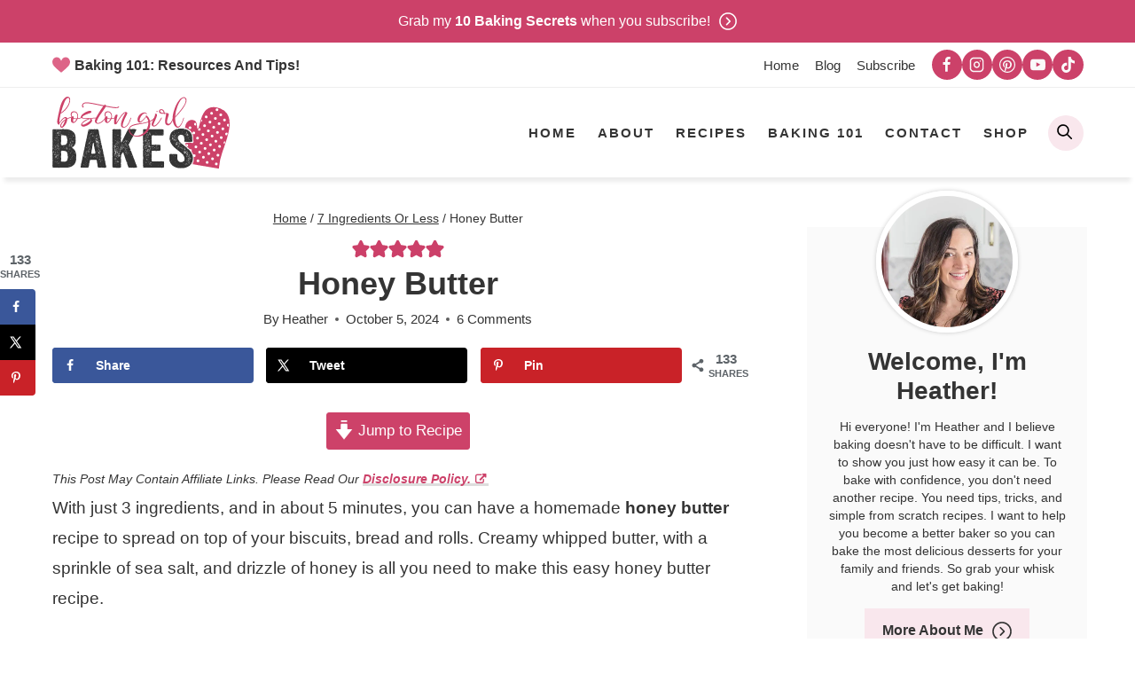

--- FILE ---
content_type: image/svg+xml
request_url: https://www.bostongirlbakes.com/wp-content/themes/snickerdoodle/images/white-arrow.svg
body_size: -30
content:
<?xml version="1.0" encoding="utf-8"?>
<!-- Generator: Adobe Illustrator 27.8.1, SVG Export Plug-In . SVG Version: 6.00 Build 0)  -->
<svg version="1.1" id="Layer_1" xmlns="http://www.w3.org/2000/svg" xmlns:xlink="http://www.w3.org/1999/xlink" x="0px" y="0px"
	 viewBox="0 0 40 40" style="enable-background:new 0 0 40 40;" xml:space="preserve">
<style type="text/css">
	.st0{fill:#FFFFFF;}
</style>
<g>
	<g>
		<path class="st0" d="M20,0.2C9.1,0.2,0.2,9.1,0.2,20S9.1,39.8,20,39.8S39.8,30.9,39.8,20S30.9,0.2,20,0.2z M20,3.3
			c9.2,0,16.7,7.5,16.7,16.7S29.2,36.7,20,36.7S3.3,29.2,3.3,20S10.8,3.3,20,3.3z"/>
	</g>
</g>
<g>
	<g>
		<path class="st0" d="M15.7,11.1c-0.6,0.6-0.6,1.6,0,2.2l6.6,6.6l-6.6,6.6c-0.5,0.7-0.4,1.7,0.2,2.2c0.6,0.5,1.4,0.5,2,0l7.6-7.6
			c0.6-0.6,0.6-1.6,0-2.2l-7.6-7.6C17.3,10.7,16.3,10.7,15.7,11.1z"/>
	</g>
</g>
</svg>


--- FILE ---
content_type: image/svg+xml
request_url: https://www.bostongirlbakes.com/wp-content/themes/snickerdoodle/images/heart.svg
body_size: -116
content:
<?xml version="1.0" encoding="utf-8"?>
<!-- Generator: Adobe Illustrator 27.8.1, SVG Export Plug-In . SVG Version: 6.00 Build 0)  -->
<svg version="1.1" id="Layer_1" xmlns="http://www.w3.org/2000/svg" xmlns:xlink="http://www.w3.org/1999/xlink" x="0px" y="0px"
	 viewBox="0 0 40 40" style="enable-background:new 0 0 40 40;" xml:space="preserve">
<g id="g1621">
	<g id="g1627" transform="translate(256.125,361)" class="heart-svg" fill="var(--global-palette5)">
		<path id="path1629" class="st0" d="M-236.1-349.2c0,0,2.4-8.7,9.9-8.7c5.9,0,10,5,10,10.9c0,8.1-8.1,13.5-19.9,23.8
			c-11.8-10.3-19.9-15.7-19.9-23.8c0-5.9,4.1-10.9,10-10.9C-238.5-357.9-236.1-349.2-236.1-349.2z"/>
	</g>
</g>
</svg>


--- FILE ---
content_type: image/svg+xml
request_url: https://www.bostongirlbakes.com/wp-content/themes/snickerdoodle/images/black-arrow.svg
body_size: 55
content:
<?xml version="1.0" encoding="utf-8"?>
<!-- Generator: Adobe Illustrator 27.8.1, SVG Export Plug-In . SVG Version: 6.00 Build 0)  -->
<svg version="1.1" id="Layer_1" xmlns="http://www.w3.org/2000/svg" xmlns:xlink="http://www.w3.org/1999/xlink" x="0px" y="0px"
	 viewBox="0 0 40 40" style="enable-background:new 0 0 40 40;" xml:space="preserve">
<style type="text/css">
	.st0{fill:#343434;}
</style>
<g>
	<g>
		<path class="st0" d="M20,0.2C9.1,0.2,0.2,9.1,0.2,20S9.1,39.8,20,39.8S39.8,30.9,39.8,20S30.9,0.2,20,0.2z M20,3.3
			c9.2,0,16.7,7.5,16.7,16.7S29.2,36.7,20,36.7S3.3,29.2,3.3,20S10.8,3.3,20,3.3z"/>
	</g>
</g>
<g>
	<g>
		<path class="st0" d="M15.7,11.1c-0.6,0.6-0.6,1.6,0,2.2l6.6,6.6l-6.6,6.6c-0.5,0.7-0.4,1.7,0.2,2.2c0.6,0.5,1.4,0.5,2,0l7.6-7.6
			c0.6-0.6,0.6-1.6,0-2.2l-7.6-7.6C17.3,10.7,16.3,10.7,15.7,11.1z"/>
	</g>
</g>
</svg>


--- FILE ---
content_type: image/svg+xml
request_url: https://www.bostongirlbakes.com/wp-content/uploads/2024/07/header-new.svg
body_size: 35058
content:
<?xml version="1.0" encoding="UTF-8"?> <svg xmlns="http://www.w3.org/2000/svg" id="Layer_1" data-name="Layer 1" viewBox="0 0 602.5 247.708"><defs><style>.cls-1,.cls-4{fill:#cd4269;}.cls-1{stroke:#cd4269;stroke-miterlimit:10;stroke-width:5px;}.cls-2{fill:#fff;}.cls-3{fill:#343434;}</style></defs><path class="cls-1" d="M2361.268,1586.686a217.372,217.372,0,0,1,11.9-54.9c18.965-52.108,46.725-125.5-5.916-145.392-67.916-25.662-62.918,66.806-73.858,69.472-10.732,2.616-2.292-15.233-10.526-26.039-4.307-5.65-38.234-15.114-32.189,46.429,6.376,64.9.89,91.661.89,91.661Z" transform="translate(-1797.653 -1343.766)"></path><path class="cls-2" d="M2255.236,1505.49a4.854,4.854,0,0,0-2.285.173q.252,4.571.417,8.78c.066.014.128.04.194.052a4.736,4.736,0,0,0,5.5-3.706A4.577,4.577,0,0,0,2255.236,1505.49Z" transform="translate(-1797.653 -1343.766)"></path><path class="cls-2" d="M2277.464,1472.139a4.734,4.734,0,0,0,5.5-3.7,4.574,4.574,0,0,0-3.824-5.3,4.736,4.736,0,0,0-5.5,3.7A4.576,4.576,0,0,0,2277.464,1472.139Z" transform="translate(-1797.653 -1343.766)"></path><path class="cls-2" d="M2264.716,1454.478a4.735,4.735,0,0,0,5.5-3.7,4.572,4.572,0,0,0-3.825-5.3,4.734,4.734,0,0,0-5.5,3.7A4.577,4.577,0,0,0,2264.716,1454.478Z" transform="translate(-1797.653 -1343.766)"></path><path class="cls-2" d="M2259.139,1484.487a4.737,4.737,0,0,0,5.5-3.706,4.573,4.573,0,0,0-3.825-5.3,4.734,4.734,0,0,0-5.5,3.7A4.577,4.577,0,0,0,2259.139,1484.487Z" transform="translate(-1797.653 -1343.766)"></path><path class="cls-2" d="M2279.217,1436.834a4.576,4.576,0,0,0,3.824,5.3,4.834,4.834,0,0,0,3.752-.928,26.479,26.479,0,0,0-1.956-8.042c-.041-.009-.08-.025-.123-.032A4.734,4.734,0,0,0,2279.217,1436.834Z" transform="translate(-1797.653 -1343.766)"></path><path class="cls-2" d="M2291.8,1567.481a4.737,4.737,0,0,0,5.5-3.7,4.578,4.578,0,0,0-3.826-5.3,4.737,4.737,0,0,0-5.5,3.707A4.575,4.575,0,0,0,2291.8,1567.481Z" transform="translate(-1797.653 -1343.766)"></path><path class="cls-2" d="M2271.993,1571.369l5.928,1.015a4.71,4.71,0,0,0-2.768-1.562A4.843,4.843,0,0,0,2271.993,1571.369Z" transform="translate(-1797.653 -1343.766)"></path><path class="cls-2" d="M2334.029,1512.784a4.738,4.738,0,0,0,5.5-3.706,4.576,4.576,0,0,0-3.825-5.3,4.738,4.738,0,0,0-5.5,3.7A4.578,4.578,0,0,0,2334.029,1512.784Z" transform="translate(-1797.653 -1343.766)"></path><path class="cls-2" d="M2299.053,1528.47a4.736,4.736,0,0,0-5.5,3.706,4.575,4.575,0,0,0,3.824,5.3,4.736,4.736,0,0,0,5.5-3.7A4.576,4.576,0,0,0,2299.053,1528.47Z" transform="translate(-1797.653 -1343.766)"></path><path class="cls-2" d="M2267.983,1523.153a4.736,4.736,0,0,0-5.5,3.706,4.575,4.575,0,0,0,3.823,5.3,4.735,4.735,0,0,0,5.5-3.7A4.576,4.576,0,0,0,2267.983,1523.153Z" transform="translate(-1797.653 -1343.766)"></path><path class="cls-2" d="M2262.406,1553.159a4.738,4.738,0,0,0-5.5,3.707,4.575,4.575,0,0,0,3.824,5.3,4.735,4.735,0,0,0,5.5-3.7A4.577,4.577,0,0,0,2262.406,1553.159Z" transform="translate(-1797.653 -1343.766)"></path><path class="cls-2" d="M2286.307,1510.807a4.736,4.736,0,0,0-5.5,3.7,4.575,4.575,0,0,0,3.824,5.3,4.735,4.735,0,0,0,5.5-3.7A4.575,4.575,0,0,0,2286.307,1510.807Z" transform="translate(-1797.653 -1343.766)"></path><path class="cls-2" d="M2317.379,1516.124a4.739,4.739,0,0,0-5.5,3.7,4.578,4.578,0,0,0,3.825,5.3,4.736,4.736,0,0,0,5.5-3.706A4.575,4.575,0,0,0,2317.379,1516.124Z" transform="translate(-1797.653 -1343.766)"></path><path class="cls-2" d="M2280.73,1540.816a4.737,4.737,0,0,0-5.5,3.7,4.579,4.579,0,0,0,3.824,5.3,4.736,4.736,0,0,0,5.5-3.7A4.574,4.574,0,0,0,2280.73,1540.816Z" transform="translate(-1797.653 -1343.766)"></path><path class="cls-2" d="M2311.8,1546.133a4.739,4.739,0,0,0-5.5,3.7,4.58,4.58,0,0,0,3.826,5.3,4.737,4.737,0,0,0,5.5-3.7A4.575,4.575,0,0,0,2311.8,1546.133Z" transform="translate(-1797.653 -1343.766)"></path><path class="cls-2" d="M2345.183,1452.767a4.736,4.736,0,0,0,5.5-3.7,4.574,4.574,0,0,0-3.825-5.3,4.735,4.735,0,0,0-5.5,3.7A4.577,4.577,0,0,0,2345.183,1452.767Z" transform="translate(-1797.653 -1343.766)"></path><path class="cls-2" d="M2339.606,1482.773a4.736,4.736,0,0,0,5.5-3.7,4.575,4.575,0,0,0-3.825-5.3,4.737,4.737,0,0,0-5.5,3.7A4.577,4.577,0,0,0,2339.606,1482.773Z" transform="translate(-1797.653 -1343.766)"></path><path class="cls-2" d="M2310.207,1468.454a4.736,4.736,0,0,0-5.5,3.7,4.575,4.575,0,0,0,3.824,5.3,4.736,4.736,0,0,0,5.5-3.7A4.576,4.576,0,0,0,2310.207,1468.454Z" transform="translate(-1797.653 -1343.766)"></path><path class="cls-2" d="M2304.63,1498.462a4.737,4.737,0,0,0-5.5,3.7,4.578,4.578,0,0,0,3.823,5.3,4.739,4.739,0,0,0,5.5-3.706A4.577,4.577,0,0,0,2304.63,1498.462Z" transform="translate(-1797.653 -1343.766)"></path><path class="cls-2" d="M2273.56,1493.145a4.737,4.737,0,0,0-5.5,3.7,4.577,4.577,0,0,0,3.823,5.3,4.736,4.736,0,0,0,5.5-3.706A4.575,4.575,0,0,0,2273.56,1493.145Z" transform="translate(-1797.653 -1343.766)"></path><path class="cls-2" d="M2295.788,1459.8a4.734,4.734,0,0,0,5.5-3.7,4.571,4.571,0,0,0-3.823-5.3,4.355,4.355,0,0,0-.453-.034c-1.07,2.878-2.215,4.718-3.624,5.062a8.714,8.714,0,0,1-1.413.226A4.622,4.622,0,0,0,2295.788,1459.8Z" transform="translate(-1797.653 -1343.766)"></path><path class="cls-2" d="M2326.86,1465.112a4.735,4.735,0,0,0,5.5-3.7,4.572,4.572,0,0,0-3.823-5.3,4.735,4.735,0,0,0-5.5,3.7A4.577,4.577,0,0,0,2326.86,1465.112Z" transform="translate(-1797.653 -1343.766)"></path><path class="cls-2" d="M2295.708,1486.1a4.573,4.573,0,0,0-3.824-5.3,4.733,4.733,0,0,0-5.5,3.7,4.578,4.578,0,0,0,3.823,5.3A4.737,4.737,0,0,0,2295.708,1486.1Z" transform="translate(-1797.653 -1343.766)"></path><path class="cls-2" d="M2321.282,1495.121a4.738,4.738,0,0,0,5.5-3.706,4.574,4.574,0,0,0-3.824-5.3,4.735,4.735,0,0,0-5.5,3.7A4.579,4.579,0,0,0,2321.282,1495.121Z" transform="translate(-1797.653 -1343.766)"></path><path class="cls-2" d="M2356.337,1392.751a4.736,4.736,0,0,0,5.5-3.706,4.576,4.576,0,0,0-3.824-5.3,4.738,4.738,0,0,0-5.5,3.7A4.577,4.577,0,0,0,2356.337,1392.751Z" transform="translate(-1797.653 -1343.766)"></path><path class="cls-2" d="M2321.361,1408.437a4.736,4.736,0,0,0-5.5,3.706,4.576,4.576,0,0,0,3.824,5.3,4.737,4.737,0,0,0,5.5-3.7A4.575,4.575,0,0,0,2321.361,1408.437Z" transform="translate(-1797.653 -1343.766)"></path><path class="cls-2" d="M2315.784,1438.448a4.734,4.734,0,0,0-5.5,3.7,4.575,4.575,0,0,0,3.824,5.3,4.735,4.735,0,0,0,5.5-3.7A4.574,4.574,0,0,0,2315.784,1438.448Z" transform="translate(-1797.653 -1343.766)"></path><path class="cls-2" d="M2334.188,1399.8a4.576,4.576,0,0,0,3.826,5.3,4.734,4.734,0,0,0,5.5-3.7,4.575,4.575,0,0,0-3.823-5.3A4.738,4.738,0,0,0,2334.188,1399.8Z" transform="translate(-1797.653 -1343.766)"></path><path class="cls-2" d="M2306.862,1426.083a4.479,4.479,0,0,0-1.926-4.52c-.866,2.8-1.641,5.569-2.348,8.262A4.68,4.68,0,0,0,2306.862,1426.083Z" transform="translate(-1797.653 -1343.766)"></path><path class="cls-2" d="M2332.437,1435.1a4.735,4.735,0,0,0,5.5-3.7,4.576,4.576,0,0,0-3.823-5.3,4.739,4.739,0,0,0-5.5,3.705A4.577,4.577,0,0,0,2332.437,1435.1Z" transform="translate(-1797.653 -1343.766)"></path><path class="cls-2" d="M2353.947,1578.115a4.735,4.735,0,0,0,5.5-3.7,4.577,4.577,0,0,0-3.824-5.3,4.737,4.737,0,0,0-5.5,3.707A4.576,4.576,0,0,0,2353.947,1578.115Z" transform="translate(-1797.653 -1343.766)"></path><path class="cls-2" d="M2365.1,1518.1a4.736,4.736,0,0,0,5.5-3.707,4.575,4.575,0,0,0-3.824-5.3,4.737,4.737,0,0,0-5.5,3.7A4.577,4.577,0,0,0,2365.1,1518.1Z" transform="translate(-1797.653 -1343.766)"></path><path class="cls-2" d="M2361.2,1539.1a4.737,4.737,0,0,0-5.5,3.706,4.575,4.575,0,0,0,3.825,5.3,4.733,4.733,0,0,0,5.5-3.7A4.574,4.574,0,0,0,2361.2,1539.1Z" transform="translate(-1797.653 -1343.766)"></path><path class="cls-2" d="M2330.125,1533.787a4.736,4.736,0,0,0-5.5,3.706,4.575,4.575,0,0,0,3.824,5.3,4.737,4.737,0,0,0,5.5-3.7A4.576,4.576,0,0,0,2330.125,1533.787Z" transform="translate(-1797.653 -1343.766)"></path><path class="cls-2" d="M2324.549,1563.793a4.738,4.738,0,0,0-5.5,3.707,4.576,4.576,0,0,0,3.824,5.3,4.737,4.737,0,0,0,5.5-3.7A4.578,4.578,0,0,0,2324.549,1563.793Z" transform="translate(-1797.653 -1343.766)"></path><path class="cls-2" d="M2348.451,1521.441a4.737,4.737,0,0,0-5.5,3.7,4.577,4.577,0,0,0,3.825,5.3,4.737,4.737,0,0,0,5.5-3.706A4.577,4.577,0,0,0,2348.451,1521.441Z" transform="translate(-1797.653 -1343.766)"></path><path class="cls-2" d="M2342.873,1551.45a4.737,4.737,0,0,0-5.5,3.7,4.579,4.579,0,0,0,3.826,5.3,4.737,4.737,0,0,0,5.5-3.7A4.575,4.575,0,0,0,2342.873,1551.45Z" transform="translate(-1797.653 -1343.766)"></path><path class="cls-2" d="M2376.255,1458.084a4.736,4.736,0,0,0,5.5-3.7,4.573,4.573,0,0,0-3.824-5.3,4.735,4.735,0,0,0-5.5,3.7A4.577,4.577,0,0,0,2376.255,1458.084Z" transform="translate(-1797.653 -1343.766)"></path><path class="cls-2" d="M2372.351,1479.088a4.736,4.736,0,0,0-5.5,3.7,4.576,4.576,0,0,0,3.824,5.3,4.735,4.735,0,0,0,5.5-3.7A4.574,4.574,0,0,0,2372.351,1479.088Z" transform="translate(-1797.653 -1343.766)"></path><path class="cls-2" d="M2354.105,1465.131a4.578,4.578,0,0,0,3.826,5.3,4.737,4.737,0,0,0,5.5-3.7,4.575,4.575,0,0,0-3.825-5.3A4.735,4.735,0,0,0,2354.105,1465.131Z" transform="translate(-1797.653 -1343.766)"></path><path class="cls-2" d="M2385.178,1470.448a4.576,4.576,0,0,0,3.823,5.3,4.855,4.855,0,0,0,2.715-.312q.923-3.574,1.733-7.127a4.779,4.779,0,0,0-8.271,2.141Z" transform="translate(-1797.653 -1343.766)"></path><path class="cls-2" d="M2352.354,1500.438a4.739,4.739,0,0,0,5.5-3.706,4.574,4.574,0,0,0-3.824-5.3,4.734,4.734,0,0,0-5.5,3.7A4.578,4.578,0,0,0,2352.354,1500.438Z" transform="translate(-1797.653 -1343.766)"></path><path class="cls-2" d="M2385.426,1496.841c-.111-.028-.214-.071-.328-.091a4.734,4.734,0,0,0-5.5,3.7,4.539,4.539,0,0,0,2.933,5.057Q2384.007,1501.2,2385.426,1496.841Z" transform="translate(-1797.653 -1343.766)"></path><path class="cls-2" d="M2381.832,1428.076a4.736,4.736,0,0,0,5.5-3.7,4.576,4.576,0,0,0-3.824-5.3,4.736,4.736,0,0,0-5.5,3.706A4.577,4.577,0,0,0,2381.832,1428.076Z" transform="translate(-1797.653 -1343.766)"></path><path class="cls-2" d="M2352.434,1413.754a4.737,4.737,0,0,0-5.5,3.706,4.577,4.577,0,0,0,3.824,5.3,4.737,4.737,0,0,0,5.5-3.7A4.576,4.576,0,0,0,2352.434,1413.754Z" transform="translate(-1797.653 -1343.766)"></path><path class="cls-2" d="M2369.085,1410.413a4.737,4.737,0,0,0,5.5-3.7,4.577,4.577,0,0,0-3.824-5.3,4.739,4.739,0,0,0-5.5,3.7A4.576,4.576,0,0,0,2369.085,1410.413Z" transform="translate(-1797.653 -1343.766)"></path><path class="cls-2" d="M2363.508,1440.421a4.737,4.737,0,0,0,5.5-3.7,4.578,4.578,0,0,0-3.824-5.3,4.738,4.738,0,0,0-5.5,3.705A4.577,4.577,0,0,0,2363.508,1440.421Z" transform="translate(-1797.653 -1343.766)"></path><path class="cls-2" d="M2390.755,1440.439a4.576,4.576,0,0,0,3.824,5.3,4.872,4.872,0,0,0,2.61-.276c.245-2.8.4-5.551.44-8.249a4.741,4.741,0,0,0-6.874,3.226Z" transform="translate(-1797.653 -1343.766)"></path><polygon class="cls-2" points="433.909 247.459 432.156 247.459 431.718 247.276 429.867 247.276 426.146 246.653 422.872 245.624 420.658 245.624 418.05 244.313 413.781 242.923 412.089 241.505 409.46 240.22 404.433 236.009 404.232 235.671 403.927 235.544 398.291 227.818 397.807 225.79 396.742 223.828 395.229 218.546 395.229 215.031 395.01 214.573 395.01 209.617 394.528 208.608 394.738 205.448 394.572 205.171 394.572 201.43 395.13 197.222 397.371 194.092 401.091 192.676 405.161 192.676 406.059 192.977 406.9 192.859 421.543 192.859 423.593 193.145 425.175 194.029 427.153 196.348 427.736 200.501 427.736 203.211 427.955 203.578 427.955 211.611 429.65 216.659 430.838 218.402 432.669 219.552 432.73 219.653 433.989 220.133 436.046 220.564 440.008 220.406 441.039 220.159 442.649 219.485 445.807 216.986 446.105 216.424 446.329 212.676 446.501 212.388 446.501 210.669 445.147 206.134 443.831 203.298 441.533 200.25 439.492 198.327 439.058 197.235 437.784 196.049 435.888 194.915 435.134 193.651 425.399 186.028 422.561 183.467 417.256 179.394 410.486 172.777 403.794 165.237 402.466 162.458 401.307 161.098 400.384 158.78 399.04 156.902 397.536 152.702 396.763 149.465 396.763 147.292 396.152 145.757 395.818 141.836 396.105 141.354 396.105 136.764 396.544 136.397 396.544 132.55 398.446 126.176 399.209 125.537 399.974 123.615 400.889 122.465 401.516 121.064 403.477 118.327 403.915 118.143 404.259 117.663 408.084 114.059 412.836 110.475 415.252 109.351 421.874 107.247 425.24 106.418 426.264 105.774 431.46 105.121 443.242 105.121 449.966 106.093 454.454 107.28 458.772 108.982 460.298 110.26 463 111.305 464.797 112.51 465.429 113.391 466.932 114.336 469.405 116.638 470.131 117.854 472.085 120.036 474.932 124.607 476.851 128.627 477.912 132.183 477.912 135.113 478.131 135.48 478.131 140.987 478.35 141.354 478.35 144.657 478.57 145.024 478.57 147.227 478.789 147.594 478.789 151.514 477.708 154.229 475.749 156.199 472.696 157.335 463.05 157.335 462.612 157.152 460.959 157.152 459.588 157.535 454.012 157.312 453.629 157.152 451.575 157.152 448.852 156.296 447.433 155.108 445.71 152.51 445.325 148.646 445.625 148.145 445.625 146.677 445.844 146.31 445.844 144.097 445.405 142.812 445.405 138.166 445.181 137.414 443.627 134.666 442.803 133.976 440.167 132.798 438.294 132.406 435.772 132.687 433.24 133.536 431.307 135.03 430.365 136.947 430.365 140.56 430.146 140.927 430.146 141.603 430.667 143.641 431.788 146.457 435.867 152.267 437.698 154.26 439.934 155.758 441.131 157.162 451.671 165.992 463.258 175.512 465.929 178.681 469.562 181.942 469.771 182.99 470.783 183.838 473.295 187.204 474.74 189.827 478.81 198.162 480.041 202.08 480.799 207.368 480.442 209.308 480.819 210.885 480.337 213.714 480.576 217.927 479.611 220.15 479.401 222.44 478.525 224.885 474.302 231.96 471.628 235.014 467.793 238.629 466.614 239.334 466.363 239.755 461.54 242.382 460.798 243.003 454.255 245.954 451.039 246.147 448.943 246.849 445.716 247.265 438.923 247.671 437.901 247.329 434.503 247.708 433.909 247.459"></polygon><path class="cls-3" d="M1878.723,1547.458v3.266l-.219.363v3.629l.219.363v2.54l-.219.182-.219,3.266-1.1,3.629-.438,2.541-2.41,4.9-2.191,2.9-.438.182-2.411,2.54-3.067,2.541-3.287,2-4.82,1.814-2.191.363-2.849,1.089h-1.972l-.438.181-5.039.182-.438.181h-7.669l-.439.182h-12.269l-.439.181-.438-.181h-2.191l-.438.181h-2.849l-.438-.363h-5.916l-.438.182H1800.94l-1.315-.545-.876-1.27-.439-1.452-.438-4.536.658-1.27h.657l-.877-.726-.219-.726v-4.718l.219-.363v-6.351l.877-1.451-1.1-1.089.658-.182.876.182-.219-.545.657-1.088-.876-.182-.877.182-.657-1.815,1.1-.544-.658-2v-3.629l.219-.363v-3.085l-.438-3.266.219-.545.877-.363.219-.544-.657-.363-.439-1.633v-11.069l-.219-.363v-6.17l.658-1.633-.22-.181v-1.815l.22-.363v-2.54l.219-.363-.877-1.815.438-3.81v-7.984l-.219-.363v-5.807l.219-.363V1495.2l1.1.544.438-.181-.219-.545-1.1-.181-.439-1.27.219-3.448-.438-2.359.658-.544-.439-1.089v-4.174l-.219-.363.219-.725v-6.714l.219-.363v-3.448l.22-.363v-1.452l-.22-.362v-2.178l-.219-.363.219-1.633-.219-1.089.219-.363v-5.081l.22-.725,1.1-1.271,1.1-.544h2.848l.438-.181h1.753l.438.181,4.382.182.439-.182,4.82-.181,1.315.363.657-.363,3.944.181.876.363,2.411-.363,1.1.363,1.753-.544,1.753.363,1.534-.545h5.039l.438.182h1.753l.438.181h8.546l5.916,1.089,3.724,1.089,1.1.907,1.315.181,2.41.908.438.544-.219.363,1.1-.182,1.1,1.271,2.848,1.27,1.534,2.177.876.363,1.1,1.633.438.182,2.41,3.629,1.972,3.992.219,2.722-.876.726,1.534,1.27.219,1.089v4.355l.438,2v6.532l.219.363-.438,4.174.219.363-.438,3.266-1.315,5.081-2.629,3.992-2.848,3.447-4.6,3.63-.657,1.27,1.534,1.27,2.629,1.27.438.545.438,1.451,1.1-.181,3.287,3.81,3.067,5.807-.657,1.633h1.095l-.219.182v1.451l1.1,2.178.438,2.359-.438.907.657.907-.438,4.9Zm-79.536-74.4h.438l-.438-.363Zm1.315,11.069-.22-.363h-.438v.363Zm-.658,70.768.658-.181-.439-.182-.219.182Zm1.1-33.025.876-.181.219-.726-.438-.182-1.1.182-.439.544Zm.219-3.992v-.907h-.438l-.219.907Zm-.438,1.633-.219.363.219.363h.438l.219-.726Zm0,11.976-.219.363.876.545.219-.908Zm.219,4.174,1.533.726v-.363l-.876-.908-1.1-.181Zm.219-59.518-.438.363.438.181.438-.363Zm.438,23.045h-.657l-.219.363.438.181.438-.181Zm-.876,62.24.657.544.219-.363-.876-.544Zm.876-69.861.438-.363-.876.363Zm1.534,42.279-.658-.544-.876.181-.438.545,1.095.363.877-.182Zm-1.1-3.085-.219-.362h-.438v.362Zm0,32.119-.219-.363-.438.181v.363Zm1.315-103.613-.657-.363-.658.363.877.544.438-.181Zm-1.1,67.684-.219.181.219.363.439-.181v-.363Zm.219,2.359.22.363.876-.182-.438-.726-.877-.362-.219.725Zm.439-67.5-.219-.182-.22.363Zm0,36.291-.439.363.22.181.438-.181Zm-.439,33.388.877.726.219-.363-.219-.907-.877-.182Zm.877-17.42.219-.363-.219-.907-.657.182v.907l.219.181Zm.438-50.445-.438-.181-.219.362.438.182Zm-.657,85.648.219-.181-.219-.363Zm.657,2.178.438.181.219-.363-.219-.181-.657.181Zm-.219,1.633v.363l.657.181.219-.363-.657-.544Zm.657,3.448.219-.363h-.438l-.219.544Zm1.972-65.507-1.314.545-.877,1.27,1.1.544.438-1.089,1.1-.544.438-.544-.438-.182Zm-.219,31.755-.438-.181-1.1.181-.438.363,1.1.363,1.1-.544Zm-1.753,19.779.219,1.27,1.753-.181,1.753.363,1.1-.907-4.821-1.271-.219.363Zm.439-13.609-.439-.363v.363Zm.219,9.98-.658.182.658,1.451.657.363.438-.181-.876-.908.219-.725Zm-.439-6.895v.363h.439l.219-.363Zm1.753-19.053-.657-.726-.657.181.438.726.438.182Zm-.657-4.174h-.438l.438.544Zm0,8.347.219-.181-.219-.182-.438.545Zm.657,18.509.658-.363-.658-.182-1.1.182.219.726Zm-.876,14.879-.219.182.219.363h.438v-.363Zm.219-42.279-.219.181.657.363.219-.726Zm.657,58.429-.657-.181-.219.544.438.363h.438Zm.658-10.161h-1.315l.876.362Zm-.877-89.278-.219.182,2.848.181-2.191-.181Zm0,48.449-.219.726.877-.726Zm.438,17.058-.657-.182v.907l.657.363Zm.439-48.631-.439-.182-.438.363.658,1.089,1.752-.181v-.363l.219.363.658.181.219-.363h-.219v-.181h-.219l-2.191-.363Zm-.658,17.42.439.363h.438l-.219-.545-.658-.181Zm.439,18.327.219.181.219-.181-.658-.544Zm.219,21.593.438.182.438-.363-.219-.544-1.1.181Zm0,9.981,1.533,1.27.219-.363-.219-.726-1.095-.907h-.877Zm.657-23.408-.657-.182-.219.545.657.181Zm.438-3.992-1.1-.363.219.725h1.1Zm-.438,2.54.219-.726h-.438l-.438.363.219.363Zm-.219,45-.219-.182-.219.363Zm.657-68.955-.876.545.219.363h.876l.219-.726Zm1.1,13.247.438-.907h-.657l-1.315.363-.438.544.657-.363-.219.907.219.908,2.191-.363.219-.363-.657-.363-1.1.181Zm.438,17.42-.657-.544-.658-.545-1.1.182,1.533,1.088.877.182Zm-1.972,4.355.438,1.27.657.363v-.726l-.876-1.089h-.657Zm-.219-1.27.438.544.876-.181,1.1-.726v-.363l-.657-.363-.877,1.089-.876-.363Zm1.314-43.006.22-.363-1.1-.544-.219.363.438.181v.363Zm-.657,13.065h-.438v.363l.876-.181Zm0,44.094.877.182,2.41-.907.876-.908-.438-.544-1.1,1.089-1.314.726-.219-.182.438-1.452-.219-.907-.877-.363v2.178l-.876.363Zm1.315-60.062-.438-.545-1.1-.181.219.726.877.363Zm0,75.123.438-.181-.438-.726-1.315-.544-.219.544.657.907Zm-1.315-60.062.438-.182-.438-.181Zm.877,7.077,1.314-.545-.219-.363-.876.182-.658-.182-.438,1.452.438.363h.439Zm-.877,9.254.438-.181-.438-.182Zm.657,23.408-.219-.181-.438.363Zm-.438-75.849.438-.363-.438-.182Zm1.1,30.848-1.1-.545.658.545Zm-.877-43.55h.439l-.439-.363Zm0,28.126.877.181-.219-.181Zm0,42.824.219.363.877-.182-.219-.363-.877-.181Zm0,25.767.877.181-.219-.363-.658-.181Zm.877-75.487-.658.363h.877Zm-.219,6.17.219-.363-.658-.363v.726Zm0,73.309-.219-.182-.22.363Zm-.219-25.041.438-.182.657-.907v-.545h-.438Zm.657-10.888v-.363l-.438-.181v.363Zm1.972,2,.876-.907-.876-.363.438-.726-1.753.545-1.1.725v.363h1.1l.219-.181.658.363Zm-1.534,35.022.219-.182-.219-.363-.657-.181v.726Zm-.438-101.98.876.726.658-.363-.439-1.089.439-.363-1.534.182Zm.438,23.59.219-.363h-.657v.363Zm-.219,23.952-.219.907.876-.181.219-.726Zm1.315,34.114-.658-.544h-.876l.876.907h.877Zm0-25.4-1.1.363-.219.907.657.545.658-1.089.657-.544Zm-1.315,26.13.219.544h.438l.219-.544Zm3.944,7.258,1.1-.544.877.182,1.315-.182.438-.726-.219-.907h-.439v.726l-.438.544-.219-.363h-1.1l-3.068,1.27-1.753-.544-.438.544.219.545.219-.182.658.545-.439,1.088,2.191-.544-.219-.907Zm-3.506,6.351,1.1-.181.219-.726-.877-.363-.657.363-.219.726Zm.877-77.3-.877.545.877.363.438-.182v-.544Zm1.1,66.6-.438-.544-1.315-.181v.725l.658.545.876-.363Zm-.657-81.656.219-.363-.438-.181-.658,1.089.658.181Zm-.219,13.428.876-.544-.219-.544-.876.181-.219.726Zm.219,107.786-.219-.363-.438.545Zm0-93.088-.219-.181-.219.363Zm.219,3.267h-.219l-.438,1.088h.438l.657-.544.219-.726Zm-.438,58.611-.219.181.219.363h.438v-.363Zm0,4.536-.219.181.657.363v-.544Zm.219-74.761h.438l.219-.544h-.438l-.438.363Zm0,20.505.876.363.219-.182-.219-.362-.876-.182Zm1.753,7.258-.438.182-1.1-.182-.219.363.657.907,2.191.726.219-1.27-.876-.544Zm0,51.171h.219l-1.972-.725.438.725.877.182Zm-.877-88.732-.657.544v.544l1.534-.181,1.753-2.541-.439-.181-1.533,1.815Zm1.972,15.061h-.438l-.876-1.089.219-1.089h-.877l-.438.363-.219,1.452.876.544,1.753.544.438-.544Zm-1.533.725-1.1-.725v.362l.657.545Zm-1.1,29.941.657,1.27.439-.363-.22-.544-.657-.545Zm.219-39.013.438-.363-.438.181Zm.438,91.454.658-.363.219-.544-.658-.544-.657.907v.726Zm0-93.451-.219-.362v.544Zm.439-5.443-.22-.182-.219.363Zm2.629,5.262-1.1-.363-1.972.726h3.287Zm-3.068,38.288.658.725.438-.181.438-.726v-.544l-.876-.545-.658.545Zm.658,2-.219-.363-.439.181v.363Zm-.658,25.041.439.181.657-.544-.438-.363-.658.181Zm1.753-73.491-.438-.181-.876.181-.22.545,2.191-.182,1.1.182.657.363v.544h2.63l.438-.544h-.438l-.877-.545.438-.181-.219-.363.658-1.27-.219-.908-.658-.363v2l-1.534,1.27h-.438l.219-.907-2.848.181,1.315.181Zm-.438,74.942-1.1.363v.363l1.753.726-.219-1.633Zm-.438,11.977.438-.363-.219-.363h-.438l-.219.726Zm1.1-20.5.658.363.438-.182.219-.907-.438-.363-1.1.726-.219-.544-.438-.182-.219.726,1.1.182Zm-.438-17.239-.219-.181-.219.363Zm-.219.908-.219.363.657.363v-.726Zm-.219,17.783.438.181.438-.181v-.363l-.438-.182-.438.182Zm.219,48.63.438.182.219-.182-.876-.363Zm.438-15.968,1.1-.544v-1.089l-.877-.363.219.544-.219.908-.657.363Zm-.219-103.431h.438v-.363h-.438Zm.438,23.408-.438.363h.657Zm.219,19.416-.219-.544-.438.544Zm-.657,15.424.657.182,1.753,1.27.438-.908-1.1-1.088-1.315-.726Zm.219,5.807.657.544.22.726-.439.544.219.363.658-.363.219-.726-.219-.725-.877-.908h-.438Zm.877-51.534-.439-.545-.219.182.438.544Zm0,2.177.657-.363-.219-.726-.658-.544h-.438l.219,1.633Zm-.439,31.755h-.219l.438.363Zm.439,41.01-.658.181.658.182Zm-.439-92.725.219.726-.219.544,1.534-.544-.657-.182h.657l.438-.907h-1.753Zm.219,26.311.22-.181-.439-.182Zm.22,52.623.876.363.219-.363-.657-.544-.877-.182Zm-.439,6.714.658.363.219-.907-.877-.182ZM1816.5,1548l-.657-.544h-.657l-.439.362v.545l1.534.181.219-.181Zm-.657,8.347.219-.544-.219-.908-.876-1.088-.22,1.088.658,1.452Zm-.438,15.424,1.753.363.219-.726-.877-.363h-1.314l-.219.726Zm2.848-103.068-.657.181-.877-.181-.657.181-.219.726-.657.182.438.907.657.544.877-.363,1.1-.907Zm-2.848-12.158.876.363.219-.544-1.1-.182Zm2.191,51.534-.438.182-.658.907-.438.181-.657,1.089.219.363,1.315.545.438-.182-.438-.726.876-2.359Zm-1.1,45,.658.726.657-.182.219-.726-1.315-1.088-1.1-.545-.219.363.219.363h.876Zm-.876,16.331-.219.181.657.363v-.363Zm.438-51.171.438-.544-.219-.363-.438.181-.219.907Zm-.219-45.546.219.363h.877l-.22-.544-.876-.182Zm.219,29.578-.219-.363v.363Zm.438,5.443-.219-.363-.438.182v.363Zm0,65.507-.219-.545-.438.363.219.363Zm-.219-96.717.219.544,1.1.726-.657-1.815-.658.182Zm1.315,27.763,1.095-1.089-1.095-.182-1.1.545-.219.726,1.315.363Zm-1.1-13.065.877,1.814.657.545h.438l.658-.545-1.534-1.814-1.1-.363Zm2.63,22.863v-.363l.657-.544h.438l-.219-.363-1.1-.181-1.315,1.088v1.089h-1.1v.545l1.1.181,1.315-1.089Zm-2.63,48.994.658-.181-.219-.726h-.439Zm.439-81.112v.363l.438.182v-.363Zm.219,45.546.657.363-.876-.726Zm0,10.706-.219.182.219.363h.438v-.363Zm.876-53.167.438-.363-.219-.726-.657-.181-.438.363.219,1.089Zm0,11.613-.438-.363-.438.182.876.544Zm-.876,23.953.438.181.438-.726v-.544h-.438l-.438.363Zm.219,11.613v.363h.657v-.363l-.438-.363h-.438Zm.438,7.44-.219-.182-.219.363Zm-.219,2.177h.876l1.1-.544-.219-.726-1.315.545-.657.544Zm.219-66.05-.219-.363v.544Zm.438,42.642.219-1.088-.657-.363-.219,1.088.438.545Zm.438-20.5-.876-.726.219.726.657.362Zm-.219,8.71-.219-.908-.438.545.219.363Zm0,4.536h-.438l-.219.363.219.363.438-.182Zm.439,58.974-.22-.182-.876.182v.726l.438.363h.438l.439-.726Zm-.877-82.019v.363l.657-.182v-.181Zm.877-25.586-.22-.363-.438.545Zm1.533,60.97-.219-.544-1.753-.363-.219.544.219.363,1.753.363ZM1818.687,1550l.877-.726-.438-.181-.877.726Zm2.411-76.031h-.877l-.876.363h-.877v.363l1.1,1.27,1.315.545-.439-1.089.877-1.27Zm-1.315,30.848-.657.363-.439.726.877-.182.657-.726Zm-.219,17.239.438-.182.219-.726h-.876l-.658.545Zm2.191,14.335.438-.545-1.1-.363-1.534.182-.877-.363v.181l2.192.908Zm-2.629-64.962.657.726-.219.544.438-.363-.219-1.089-.438-.181Zm.876,100.709-.219-.726h-.438l-.219.544.657.363Zm-.438-115.226.219.363.876.181v-.544l-1.1-.363Zm0,3.448.219.544.438.182.438-.182-.219-.363Zm.219,27.944h.438v-.363l-.657.182Zm.657,38.288.658-.363-.439-.363h-1.1v.544Zm.439,15.424.219-.363-.219-.726-.658-.544-.219.363.438,1.451Zm-.877,11.613.657.363.22-.726Zm1.315-91.455-1.1.182.219.726,1.1.725,1.1.363-.876-1.633Zm-.219,58.43.657-.545.219-.725h-.438l-.877.544-.438,1.089Zm0,56.615-.877-.182.219.363.658.182Zm0-69.5v-.363l-.658.182Zm-.219,62.422,1.314.181v-.363l-1.534-.363-.219.363Zm0,2.54.219.363.438-.181-.657-.545-.439.363Zm.657-104.7.438-1.089-.438.182-.877,1.27Zm-.438,1.815.438.363h.876l-.438-.908-.876.182Zm.657,45.727.438-.907-.876.181v.726Zm.438,51.534v-.363l-.657.182.219.363Zm-.438-101.435.438.363h.877l.219-.363-.877-.363h-.657Zm.657,65.506v-.363l-.657.545.438.181Zm.658-74.76-.877.181-.219.726,1.534-.181Zm-.22,15.242-.438-.181-.219.363.657.181Zm3.287-.544-.438-.182-1.315.182.439-.182.219-.363-1.315-1.451-.438.363-.219.726,1.314.907-.876.181,2.629.182Zm-2.629,4.9v-.363l-.438.182Zm-.438,11.8v.544l.438.182.219-.908-.438-.181Zm.876,33.751.219-.726-.876.363v.363l.438.182Zm-.438-2.177.219.363h.438v-.726h-.438Zm1.315-56.071-1.1.363.657,1.452-.219.363,1.972-.363-.219-.726-.657-.726Zm.657,55.163-.438-.725-.877-.182-.438.182.219.725,1.534.363Zm-1.315-3.266-.219.363.438.181v-.362Zm.438,70.224-.438-.363-.219.363.438.363Zm.22-118.31-.439-.182-.219.545.658.181Zm.438,57.522-.219-.363-.219.363.219.181Zm.876-20.868.657-1.089.439.182.219,2.722-.219.363v1.814l.876,1.27,3.944.363h2.848l1.315-.363,3.506-.181,3.725-1.452,1.533-1.27,1.753-3.085,1.315-1.633v-4.173l.219-.363v-1.815l.219-.363V1490.3l-.219-.363v-1.451l-.438-1.452-1.753-6.532-.876-1.452-2.63-2.359-.876-.363-5.259-.363-1.314-.363-2.192-2.177-.438.181.219.908,1.315.544-.657.363-2.63.181-.438-.181h-2.41l-.657.544.219,1.27-.658.545.658,1.451v3.63l.219.725-.219,1.089-1.1,1.27,1.1.545-.219,3.629.219.363v1.633l.219.363v3.266l-.657,3.992.438,2.178h-.658l-1.314-.545.657.908-.876,1.451.657.182Zm-.657-37.561,1.1-.363-.438-.182-.657.182Zm1.534,1.451-.658-.181-.219.544.877.182Zm.219,4.9-.877-.182v.544l.438.182.439-.182Zm-.658,45.545.658.363.219-.363-.219-.362h-.658Zm24.321,30.122,1.1-.544.219-.726-1.1.545-1.314.181v-4.9l-.438-1.815.438-.544-1.1-2-.438-2.178.219-1.089-.219-.725-.657-.182.657-1.27-1.1-.544-1.1-.182-.219-.544-1.534-.545-1.972-1.27-1.315-.544-2.191-.363-4.6-.182-.438-.181h-3.068l-1.972.544-1.314,1.633-.219.726v4.9l.219.363v8.71l-.219.363v5.806l.219.363v7.8l-.219.363v3.084l.219.726,1.533,1.633,1.753.363,3.944-.363h3.068l2.191.726.657-.726,2.629-.907,1.315-.181,2.629-2,1.1-2,1.972-7.44-.438-.363v-.907l1.314-.182-1.1-2.359.438-1.27Zm-21.034-77.482-1.753.181-.657.545,1.972.181.657.363.438-.544-.438-1.089Zm-1.753,48.086-.657-.181v.544l.657.363Zm1.315,7.8-.658-.363v.363l.439.363Zm.438-68.591-.219-.182-.658.182,1.1.363Zm-.657,9.617-.22.363.22.182.438-.545Zm.219-11.069v.363l.438.182.219-.363-.219-.363Zm.438,60.789h-.219v.363h.438Zm1.315.725.657.182-.219-.363-.877.181Zm.438-43.187.438.182-.219-.544Zm1.534,45.183-.22-.725-.657-.363-.438.181v.363l.438.363v.544Zm-.658,6.714.219-.363-.438-.544h-.438l.219.907Zm1.534.182-.657.181.438.182.438-.182Zm0-62.6.219.363.657.181v-.363l-.657-.544Zm.657,8.528v.545l.439.181.219-.363-.219-.363Zm1.315,42.643-.657,1.27,1.752-.544.439-.545-.877-.725.219-.545h-.438l-.438.363Zm.219,1.815-.657.181.219.363h.438Zm.657,5.625.658-.545-.439-1.814h-.657l-.219.363.657,1.089-.438.907Zm0,1.089h-.438v.362l.438.182.439-.363Zm1.753,42.642-.219-.181-.219.363Zm.877-51.715-.877-.545v.545l.658.363Zm.657-3.811.219-.363-.876-.181.219.544Zm.219,56.252-.438-.181v.362l.438.182Zm.877-106.7v-.182l-.658-.181v.363Zm1.1,109.782-.219-.182-.219.363Zm1.753-48.812-1.315-.363-.438,1.088.219.908.877-.182,1.972-1.451Zm-1.534-59.337h.657l-.657-.363Zm.877,47,.438-.363-.658.182Zm.438,2.359-.219-.544-.439.363.22.363Zm.219,6.351h-.438l.219.545.657-.363Zm-.438,1.634h.438l-.219-.363Zm.876.907v-.182l-.438.363Zm1.315-7.44-.877-.363-.657.182v.544l.438.181,1.315-.181Zm.438,6.351v-.544l-.438-.182.657-.181.219-.726-.438-.544-1.1.725-.439,1.815.658.363.657-.363Zm-.876,7.8-.219-.182-.22.363Zm1.095-14.335-.219.363.219.362.877.363.219-.725-.439-.545h-.438Zm0-37.562.219.181.219-.181-.438-.363Zm.657,108.693-.219-.363h-.438v.363Zm.439-105.064-.658-.544-.219.725.438.545h.439Zm-.658-19.6.439-.362-.439-.182Zm.877,62.422-.658.907v1.452l.22-.363,1.533-.544v-.363l.877-.907.219-.726-1.972.181Zm.657-.544.219-.545-1.1-1.27-.219,1.089.438.726Zm-.438-5.081-.219.907.438.545.438-1.089-.438-.545Zm0-32.663.657.545.219-.545-.657-.362Zm1.1-12.339.22-.181-.439-.182-.219.545Zm.439,9.618-.439.181-.219.544.658.182.438-.363v-.363Zm0,12.7.438-.182.219-.726h-.876l-.22.363.22.545Zm.438,8.71-.219-.182-.658.182.658.544Zm-.219-1.634-.219-.181v.363Zm0,17.965-.219.363.219.181.219-.363Zm0,8.71.657.181v-.363l-.657-.181Zm.657-3.085h.438v-.363l-.876.182Zm0,36.836h.219l.219-.544-.438-.182-.438.545Zm.438-55.526-.657-.363v.363l.438.363Zm0,15.787-.657-.363v.363Zm-.219-50.264h.438l-.438-.363-.219.181Zm.438-10.706-.219-.182-.219.363Zm.22,76.212-.22-.181-.438.363,1.1.544Zm.219-13.972-.439-.182-.219.726.877-.181Zm-.658,39.739.439.363.219-.363-.439-.363Zm1.315-48.268-.876.726.657.182.657-.908Zm-.219,16.332,1.1-.726.439-.908-.877.182-.876.726-.219.726Zm-.219-62.6.438.181.219-.726-.657-.181Zm.876,43.187,1.315-1.271-.219-.363-1.972,1.089.438,1.089.438.181Zm.877-51.172-1.1.182-.219.363.657.363h.658l.657-.363v-.908h-.438Zm-.658,67.5-.438-.363-.219.544Zm0-10.525.439-.363-.22-.181-.657.363Zm0,5.081-.219-.181-.219.363Zm.219,15.242-.438.182-.219.544.438.182.658-.726Zm.439-66.6h-.439l-.438.726.219.726h.439l.438-.363v-.726Zm-.439,30.485-.219-.181-.219.363Zm.439,44.1-.439-.182-.438.363,1.1.182Zm.438-21.231-.219-.181-.219.363Zm-.219.726-.219.544.438.182.219-.545Zm1.1,51.9.438-.544-.219-.363-1.314.363v.544Zm-.657,4.173.657-.544h-.876l-.219.544Zm0-40.465.876,1.089-.438-1.452h-.657Zm.438,13.428-.219-.363h-.438v.363Zm0-53.167-.219-.181-.219.362Zm.219,23.045h0Zm0-1.451.438.181v-.363l.658-.181-.219-.726-.877-.182-.219.726.219.363-.438.182Zm-.438,46.09.438-.182-.438-.363Zm.219-95.628.657.181-.438-.544Zm.219,42.279,1.315.545.219-.363-.438-1.271-1.1.182-.219.544Zm.438,1.815h.439l.219-.908-1.315.726Zm1.534-24.86.219-.363-1.972-1.633,1.1,2Zm.438,12.7-2.191-.363v.545l.877.362,1.753.182Zm-1.972,2.359.658,1.089-.219.363,1.753.181,1.1-1.089-3.287-.907Zm1.753,18.327-1.1-.544-.658.363v.363l1.753.363Zm-.219-11.794.438.181.658-.544-1.534-.545-.438.182Zm0-13.973-.219-.181-.219.363Zm1.534,12.158v-.726l-.438-.726-1.1-.544-.438.181.219.908,1.534,1.27Zm-1.315-39.921-.219-.181-.219.363Zm-.438,16.15v.363h3.068l-2.411-1.452Zm.219,35.021-.219.363h.438l-.438.182h.438v-.182l.219-.726h-.438Zm-.219,22.5h.438v-.363l-.438-.363Zm.657,32.844-.219-.363h-.438v.363Zm-.219-117.222-.219.182.219.363h.439v-.363Zm.658,116.133.657-1.27-.438-.181-.658.181-.438.544.438.726Zm.219-109.963-.219-.363h-.439l-.219.544.658.182Zm-.438,57.34.219.363h.657l.438-.363-.219-.362-1.315-.182Zm-.22,32.119v.362h.439l.219-.544-.438-.181Zm.877-60.789.876.363.219-.181-.219-.545-1.1-.544-.438.363Zm-.438,64.6-.219.182.219.544.438-.544Zm.219-38.287-.219.544.438.181.438-.181.219-.544Zm.438,11.613-.438-.363-.219.544Zm-.219,45.546.219-.363-.219-.363h-.438v.726Zm-.219-95.084.657.363.219-.363-.657-.363Zm0,52.078.438.182.876-.182.658-.907v-.726l-.658-.544Zm1.1-35.021.439.181.657-.181.219-.907-.219-.726-.657-.363-1.1.363.219.363-.438,1.27Zm-.657,38.106.219.181.877-.362.438-.545-.219-.726-.658.182-.876.907Zm.657,26.856.219-.182-.438-.181-.657.363v.363Zm.658-7.44h1.752l-.657-1.27h-.438l-.657.544v-1.089l-1.1.182.657,1.814Zm2.848-54.437-1.315-.545-2.41-.363.219,1.089,1.315.726,2.191-.726Zm-2.848-3.811-.219.181-.22-.362Zm-.439,40.284.439.181.438-.544Zm.877-71.313-.219-.182-.219.363Zm-.219,3.629-.219.544h.438l.219-.544Zm.438,12.339-.657.544.876-.363Zm0,87.463-.438-.363-.219.544Zm0-95.084-.438.181v.363l.438.182.876-.182.439-.544Zm-.438,73.49h.438l.219-.363-.657-.181Zm.657-39.195.438.182.658-.182.876-1.088.876-.182-1.1-1.452-1.315-.363-.657.726,1.315.908-1.534.181v.545Zm.219-14.7-.219.182.876-.182Zm.657-11.613h-.219l-.438.726,1.1.726.657-.182-.657-1.089Zm.22,43.55v.544h.438l.219-.363-.438-.363Zm1.533,3.629-1.314.363-.219.363,1.1.181.877-.726Zm-.657,22.138v-.363l-.657-.545-.219.908Zm-.657-62.785.219.363h1.314l-1.533-1.633Zm1.314,14.154-.438-.363-.876-.181.219.544,1.314.363Zm2.411,8.166.657-1.815h-.438l-.219.363-.877.182-1.1-.545-.877.182-.657.907.657.363,2.191-.726.219.363-.219.726-.657.181-.657-.363v.726l1.972.544Zm-3.287-43.006h.657l-.219-.363h-.438Zm0,11.8h1.1l.22-.181-1.315-.363Zm1.1,1.633-1.1.544.876.182.439-.544Zm.22,13.246,1.1-.544-.438-.181-1.753.363.657.544Zm-.439-30.847-.219-.182.438.545Zm-.219,49.175.219.181.658-.544-.439-.182-.438.182Zm.658,28.489-.22-.363-.438.181v.363Zm.438,5.806.657-1.088-.219-.908-1.534,1.271.438,1.088.439-.181Zm-.438-43-.439.181v.726l.658-.181.219-.726Zm-.439,20.686.658.181v-.725l-.658-.182Zm.439,12.521h0Zm0,6.351-.22-.182-.219.363.658.181Zm0-54.619-.22.544.658.363.438-.181Zm.219,6.351-.219-.363-.22.181.22.545Zm0-19.6-.219.363.657-.544h-.438Zm-.219,50.627.876,1.089.657-.182-.219-.907-1.314-.907Zm.438-66.776.438.181v-.363l-.657-.181Zm.438,37.924-.219-.181-.219.363Zm1.1,3.448-1.1-1.27-.438,1.814.219.726.438.182.877-1.271Zm-.658,6.351.438-.181,1.1-1.452-.438-.182-1.1.182-.657.907.219.726Zm-.657,36.292.876.725.439-.181-1.1-.907Zm.657-52.442.219-.363-.657.363Zm.219,32.663-.438-.363-.219.544Zm-.438-35.566,1.1.907.438-.363-1.534-.907Zm.877,45h-.439l-.438.545.877.544.219-.726Zm0,3.63h-.658l-.219.544.438.181Zm0-7.622-.658-.362v.362l.658.545Zm-.439-48.812v.726l.877.182.219-.908-.657-.363Zm3.506,13.247.438-.363-.657-1.452-1.315.363-.876-.181-.438-.545h-.439l.439,1.27,1.1,1.089.438-1.089,1.1.908Zm-3.287,1.088v.363l.658.545h.438v-.726l-.438-.545h-.438Zm.658,45.909h-.438l-.22.726h.439l.657-.544Zm0,11.977.876-.908-.219-.363-.876.545-.219.726Zm-.219-62.6v.544l.438.181v-.725Zm.657,11.613.438-.363-.657-.182-.219.363Zm-.438,41.554.438.181.438-.181-.876-.363Zm.219-81.838v.182l.438-.182Zm1.314.908-1.1-.182.219.363.876.181Zm.439,10.343h-.219l-.877,1.451-.219,1.633,1.753-1.814-.219-1.089Zm-.439-5.081-.219-.182-.219.363Zm-.438,3.992.438-.363h-.438Zm.658,16.694-.658.363.219.544.877-.726Zm.219,43.913-.658-.363-.219.544.877.182Zm.438-61.514-.219-.182-.219.363Zm1.534,71.494v-.181l-1.1-.182-.657.726h.438l.657.544.439-.363Zm-1.534-46.816.438.363h.657l-.219-.545-.876-.181Zm.657-11.251-.219.182.657-.182Zm.438,63.329-.219.182h.219Zm1.753-72.583-.219-.181-1.314.181-.22.726.658-.363h1.314Zm-1.753,11.8.658.181-.438-.544Zm.877,15.605-.438-.181-.439,1.451.877.182Zm-.438,23.408h-.439v.363h.658Zm.219-61.332v-.182l-.438.363Zm.219,68.228-.219-.182-.219.363Zm.219-44.458-.438-.362v.544Zm0,12.884.876-.726-.438-.181-.657.181-.219.726Zm.219-8.891-.219-.182-.219.363Zm.877,1.814.219-.363-.439-.363h-.438l-.219.726.438.182Zm-.658,34.114.219-.181-.219-.363Zm0,8.892h.658v-.363h-.658Zm.658,5.443.657-.907-.219-.363-.658-.181-.438.726.219.725Zm-.22-10.706-.219.182.658.181v-.363Zm.22-48.812-.22.182h.439l.219-.363-.438-.182Zm.876,49.175-.876.182.219.363.657.181.438-.726Zm-.219-27.218.219-.726-.438-.182-.219.908Zm-.219-32.118v.181h.657v-.363l-.438-.181Zm0,1.088.876.545.438-.545-.876-.544-.438.181Zm1.095,70.95.658-.363v-.363l-.877-.362-.219,1.088Zm-.219-13.428.438.182.22-.726h-.658Zm.658-37.2.219-.545-.439-.181-.219.544Zm.657-6.351-.877.181.22.363.657-.182Zm-.438,46.453v-.363l-.439.181Zm0-51.171.876-.182v-.363h-.876Zm.219-11.069h.657l-.219-.363h-.438Zm.657,60.607.876-1.271-.438-.544-1.1.363.219,1.633Zm.876-51.9-.876.363.219.363.657.181.439-.363v-.363Zm0,57.885-.219-.182-.219.363Zm1.315-.726-.657-.182v.363l.876.182Zm0-1.089.219-.363h-.438l-.219.545Z" transform="translate(-1797.653 -1343.766)"></path><path class="cls-3" d="M1980.826,1581.753v3.448l-1.534.907-3.506.363h-3.506l-.438-.181h-3.506l-.438.181-.876-.181-.658-1.271-.438-.181-.438,1.089-.876.363h-6.574l-1.314.181-1.315-.181-1.753-.726-1.1-.908-.658-1.451-.657-4.9.219-.181-.438-1.089.219-2-1.1-1.814.877-2.359h-.877l-.438-2.722.438-.726-.876-1.633-.657-3.811-.658-1.814-1.1-.726-5.04.363-1.753-.363h-10.078l-2.63.363-1.314.544-1.315,1.27-.219,1.089.219.363v2l-.657,1.815-.219,2.177-.877,3.085-.657,6.169-1.753,6.351-1.753,1.271-1.753.363h-18.186l-1.753.181-1.533-.363-2.191-1.814.438-.908-.219-2.177.876-1.452.219-3.266,1.315-5.625,1.972-7.259-.219-.725,1.533-6.17.22-2.541,1.314-6.895,1.315-2.722-.219-2.9.219-.726.657-.544v-1.815l1.315-5.081.657-4.355.877-1.814-.22-.726.658-3.992.657-2,1.315-.182.657-.725-.438-.182-1.534.544.877-3.992.657-1.451-.219-.363,1.095-1.089-.657-1.633,1.315-5.988,1.752-8.71,1.1-2.9-.219-2.359.438-.545,1.315-.181-.219-.363-.877.181.219-1.451.658-1.452v-1.089l1.1-.907-.657-.182-.219-.362,1.753-6.9.219-2.9.657-1.452v-1.451l.219-.363,1.753-8.892,1.315-3.085-.658-.726.877-2.54.876-.544,1.1.181v-.907l-.219-.182.438-.362,2.848-.182.438.182h3.506l.438-.182h6.793l.438-.181,1.315.181.657.726,1.315-1.27,1.972.544h3.943l3.068-.363,2.191.363,1.753,1.089,1.315,1.814,1.314,5.263.438,4.173.439,1.452.219,2.722.219.181v.908l-.438.725,1.314.726v.907l1.753,8.529-.438,1.27,1.1,1.27-.658,1.452,1.315.363.219.363-.219.726.876,5.806.658,1.452.219,2.9h-.438l-.439-.544h-.438v.544l.438.545.877.363.438.544-.657.544,1.095.363.657,3.811-1.1.363.657.544.658.182.438.544.219,3.266,1.1,3.085.658,3.448-2.191,1.27.876.181,1.534-.181.438.907-.219,1.089.657,1.452.219,2.9.658,1.633,1.314,5.807-.219,1.089.658.907.219,2.54.438,1.089-.219.181v1.634l.876,1.633.219,1.633.658,1.814-.219.726,1.1,4.537.657,1.088-.219,1.452,1.315,4.537.219,3.447.438.726.219,2.178.877,1.451v2.178l.657,1.27v2.177l.877,5.081,1.1,2.9-.219.907.876,1.452v1.088Zm-82.385-11.613-.219-.182-.219.363Zm3.287,5.262-.877-.363v.363l.438.363Zm4.6-31.211.876-.544.439-.726h-.439l-.876.726-.438-1.089.219-.726-.877.182-.219.907.438.726-.438,1.452-.219,2.359-1.534-.726-.657.363,1.1.544.219.907.876-.363.657-.725.658-3.267Zm-1.1,31.393.219-.182-.438-.544-.876.181-.438.545Zm1.534,1.814-.876-.726-1.1-.181.657.907,1.315.726Zm-.876-44.276v.363l.438-.181-.219-.544Zm1.533,7.077.22-.726-.658-.362-.438.725.438.545Zm1.315-17.42-.438.182-.657.907.876-.181.438-.726Zm0,22.5-.219-.181-.219.363Zm-.438,5.625.438.363,1.1-.544.438-.907-1.1-1.634-.657.545v1.452l-.219.181Zm.219,26.13h.657l-.219-.363h-.438Zm.657-14.153h-.438l.657.544.22-.726Zm.219-28.852.877-.182-.219-.363-.658-.181Zm.877,31.21-.877.726v.545l1.315-.908v-.544Zm.219,17.965.219-.545-.438-.544-.438.544.219.726Zm-.219-35.929-.219.182h.657l-.219-.545Zm-.219,20.686.876.182v-.363l-.876-.182Zm.219-59.518.438.182-.219-.545Zm2.191,39.921-1.315-.363-.657.363-.219.726h1.753l.657-.363Zm-.877,31.392-.876-.726-.219.182.219.726.876.181Zm-.657-52.8h.219l-.438-.363Zm-.219,9.617.219.544.877-.362.219-.726-.439-.182Zm0,14.154.438.363h.438v-.545l-.876-.181Zm2.41-31.937-.219-.363-1.753-.181,1.1,1.27.438.182.219-.363Zm-1.314,12.521,1.314-.363.438-1.089-1.314.363-.877,1.089Zm-.22,41.009.877.182v-.363l-.877-.182Zm.877-32.481.438-.363v-.544l-.876-.363-.219.726.219.544Zm-.657,13.61,1.314.181-.876-.726-.438.182Zm.876,22.138-.657-.182v.545l.438.181.219-.181Zm0-44.1-.438.726.438.363.657-.907-.438-.363Zm-.219,13.065.438.182-.438-.726-.219.363Zm.876-15.424v-.363h-.876v.363l.657.363Zm.439,40.1-.658-1.452-.438-.182-.219.182,1.1,1.814Zm-.658-48.268-.438-.182v.182Zm-.219,14.879,1.1.726.876-.181.438-.545h-.876v-.726l-1.1-.362-.657.362v.363Zm1.1,7.259h-1.315l.876.725.439-.181Zm.438-38.832-.657-.182-.22.363.658.182Zm.438,15.061h.438l.219-.726-1.533-1.089-.219.363.657,1.27-.219.363Zm-.219,61.151.219-.726-.876.182.219.544Zm.876-91.818-.876.726.219.363h.438l.658-.907Zm.439,15.606-.658-.363-.657.544,1.1.182Zm-.877,20.323h-.438v.363h.657Zm.438,13.791-.657.363.219.363.877-.182v-.363Zm-.657,34.3.657.182-.438-.545Zm1.1-14.7v-.544l-.439-.182-.438.363Zm-.219-40.646-.439.181.439.363.438-.363Zm.219,5.625.876-.726-.438-.181-.877.181v.726Zm.657-11.251.219-.181-.657-.544-.219.907Zm0,68.773-.438-.363-.219.544Zm.438-84.015.219-.907h-.219l-.438.725Zm1.753,9.073-.438-.726-.877-.181-.876.725,2.191.545Zm-1.534,33.57-.657-.182.657.544Zm-.438,11.976h-.219v.363h.438Zm-.219,7.8.438.182v-.182Zm.438.726h0Zm1.753-25.585,1.534.363-.438-.726-.658-.363h-2.191v.726Zm-1.1-49.175-.438.544.877.726.219-1.452Zm-.438,15.605.219.544.219-.181Zm.658,29.941.219-.363-.219-.908,1.972-.907,1.1-.907-1.753.181-1.753,1.089-.219.726.219,1.089Zm.219,30.666-.439-.544-.438.544.658.181Zm.219-44.639-.658-.181.877.726v-.182Zm0,4.9-.219-.182-.219.363Zm-.219,3.992-.219.363.438.181.219-.363-.219-.363Zm.219,27.037.657-.544v-.363l-.876-.363-.219.181v1.089Zm.219-33.751-.438.363.219.363.657-.545Zm.219-49.175.438.181.219-.726-.876.182Zm-.219,4.355.657.544.877-.544-1.534-.363Zm0,28.851.438.363.219-.181-.219-.363Zm.219,15.424.876.182.22-.363-.22-.544Zm.657-40.1.219-.363-.219-.363h-.438v.726Zm.219,15.969-.438-.182-.219.363.219.544Zm.658,26.492-.658-.544-.657.181,1.315.545Zm-.219-12.339-.877.182.658.363.438-.182Zm.657,22.5,1.972-.726.657-.726h-.438l-.876-.544-.877-.181v.725l-.438.726-1.315.726-.219.544.438.545.877.181.876.726.219-.907-1.1-.726v-.363Zm-.657-24.315v-.182l-.658-.181v.363Zm-.219,9.073-.439,1.088h.658l.876-.544.219-1.089Zm0-1.089.438-.182-.438-.181Zm.219-25.4v.363l.438.181.438-.544-.657-.363Zm0,2.177.876.182-.219-.726-.657.181Zm.438-28.852-.219.363.438.182v-.363Zm.219,55.708-.438.363.219.544.657-.363v-.725Zm.219-18.327.219-.363-.657-.182v.545Zm.219,13.065-.219-.363-.438.181v.363Zm2.41,5.625-1.1.181v.908l-1.315.544-.657.544,1.315-.181.438-.363,1.314-.181-.219-.545Zm-2.629,5.262.657-.363-.219-.363-.876.545Zm-.438,1.089.438.181.877-.181.438.726.438-.182.219-.907-1.315-.181-.657.362-.438-.181Zm.438-64.055-.219.363.219.182.877-.545Zm1.534,43.55,1.315.182.876-2v-.726l-3.506.726-.438.725,1.315.182.657-.363-.657,1.089Zm-1.315,9.8.219.726.439.181.438-.181.438-.726-.657-.182-1.315.182Zm-.219-55.889.657.544.22-.363-.658-.544Zm0,47.9v.726l.877-1.089-.658.181Zm2.191,26.856h-.876l-1.315,1.088,2.191.182Zm.219-46.454.439-.544-.658-1.27-1.1-.182-.658.545-.219.544,1.315.544.657-.725-.219,1.27Zm.877,7.44-1.315-.181-.657-.363v.363l-1.1.363,3.287.181Zm-3.068,47.179.658.544.219-1.088-.877.181Zm1.534-28.489-.219-1.088-1.1-.182.439,1.27.657.363Zm-1.1-25.222.658.544.219-.726-.219-.363-.658-.181Zm.658,2.359.219-.726h-.657l-.22.544Zm-.658,5.625.658.363v-.363l-.658-.545Zm.22-3.448.657-.181-.657-.182Zm.657,56.8-.219-.181-.219.363h.438Zm-.219-31.936h.438v-.363l-.438-.182Zm.219,10.706.657.363.438-.182-.219-.726-1.1-.181v.363Zm1.315-65.869-.658-.363-.438.181-.219.726.438.181,1.1-.362Zm-.877,18.69-.438.181h.438Zm-.219,11.976.438.181-.657-.544Zm2.629-33.57v-.363l-1.314-.363-1.1.908,1.315-.182.876.182Zm-2.41,1.452.438.181,1.315-.363-1.753-.181Zm.219,18.69-.219.182.657.907.22-1.089-.22-.363h-.438Zm.438,31.937h-.657l.657.544Zm0-14.7.658-.363-.219-.363-.877.544Zm1.315,2.177-1.315,1.089-.438.726.438.181,2.411-.181-.439-1.815-.438-.363Zm-.876-37.562v-.363h-.439v.363Zm.657,13.247-1.1.363.22.725.876-.181.219-.726Zm-.657,9.436.219.181.438-.181.657-1.271-1.753,1.089Zm.876,37.38.876-.363v-.363l-1.314-1.815-.877.182.658.181.438.545.219,1.27Zm-.876,12.339.219-.363h-.438l-.22.544Zm.657-40.284-.438-.181-.438.363.876.363.219-.363Zm.219-5.625-.876-.181.219.725.657-.181Zm-.219,21.049-.438-.363-.219.545Zm-.438,5.081-.219.363.438.363.219-.907Zm.657,7.984.219-.363-.657-.363-.438.726Zm.219-49.719-.219-.363h-.438v.363l.657.363Zm-.219,51.9.657-.545-.219-1.088-.876,1.633Zm-.219-33.207h.438l.219-.363-.219-.363h-.438Zm1.1,14.335-1.1.726v.907l.438.182,1.1-1.633Zm-.438-16.15-.438-.181v.363h.657Zm.877,36.655-1.315-.182v.363l1.315.726Zm-.658-49.9.219-.363-.657.363Zm-.438,34.477h.657l-.657-.545Zm.219,33.751-.219.363.438.363.439-.726Zm.438-58.248-.219-.181-.219.363Zm2.849-12.158-.438-.544-1.534.182-1.1,1.27v.726l1.315-.908,1.753-.181Zm-2.849,41.191-.219.363.658.182.219-.363-.219-.363Zm2.192-23.408-1.753-.181-.439.544.22.363.876-.181,1.1.181.438-.544Zm-1.972,11.795v.363l.657.181.219-.907h-.657Zm1.1-24.5v-.363l-.657-.181-.219.363.657.544Zm-.876,14.154.438-.363-.438-.181Zm.438,7.077.438.181.657-.181.22-.363-1.534-.363-.219.363Zm0,16.331-.219-.181-.219.362Zm1.1-30.848-.219-.181h-1.1l.438.726.876.181Zm-.876,1.089-.438.363v.363h.657l.219-.726Zm0,18.872h.438l.219-.545-.657-.181-.438.544Zm-.219,14.7.657-.182-.876-.181Zm.876-44.276-.876-.182.438.363Zm-.657,20.323.657.545,1.315.181.219-.544h-.438l-.877-.726-.438-.726-.657.907Zm.438,11.614h-.438v.362h.657Zm.438,2.54,1.1-.907-.876-.545-.877.182.219,1.27Zm-.438-40.828.219.907.658.907,1.972.182-1.534-2Zm.658,43.187-.22-.363v.544Zm1.1,34.114-.438-.181-.657.362-.22,1.089,1.315-.181Zm-.876,6.351v.363l1.314.726-.657-1.27-.876-.182Zm.876-54.619-.876.182.219.544h1.1Zm-.657-17.057v.363l.438-.181Zm1.534,67.865-.22-.181h-1.314l.219.363.876.363.439-.182Zm-1.315-81.656.876-.181.219-.544-1.095.181Zm.438,10.706.438-.363-.438-.181-.438.363Zm.657,7.44.22-.544-1.1-.182v1.089l.438.363Zm-.657,15.605-.219.182.657-.363Zm1.534-10.706-.219-.362h-1.1l-.219.362,1.534.363Zm-.657,4.718.438-.363-.877-.725-.219,1.088Zm-.658,36.655h.658l.219-.363-.877-.182Zm12.489,7.258,1.315-.363.876-1.089v-2l-.438-1.451-.219-3.992-.438-.908-1.972-8.528-.219-3.085-.658-1.089.439-1.088-1.315-2.722v-4.718l-.876-1.815.219-.544-.658-3.266-.438-.726-.876-.182-1.534,4.355v2.178l-.657,1.089-.438.181.438.907-.219,2.541-.877,2.722-.219,4.173-.876,2.722-.22,3.266-1.1,3.811-.219,3.629-.877,3.629.22,1.633,1.1.726,3.068.363.438-.181h6.792Zm-11.612-69.68-.219.182.438.181.219-.181-.219-.545Zm.438,9.981h.657l.657-.545v-.363l-.438-.181-.876.363-.438.544Zm0,14.153.219-.363-.657-.181v.544Zm0,51.716v-.363l-.438.181.219.545Zm.657-74.942-.219-.182-.657.363.219.363.657.181Zm-.219,76.756.657.363.219-.181-.876-.545Zm.657-70.95v-.363l-.438-.181v.544Zm1.315-12.339h-.876l-.658.363v.363h1.1l.876-.544Zm-1.315,5.262.439.182.219-1.089h-.439l-.438.363Zm0,35.385.439.181v-.363l-.658.182Zm0,4.536-.219.182h.438Zm1.972-42.279-.219-.726-1.314-.182v.363l1.1.907Zm-1.1,4.354.219-.544-.438-.181-.219.725Zm.219,43.732v-.182l-.438.363Zm.438-36.11.438-.545-.438-.544-.438,1.089Zm.219,1.088-.438.908,1.753-.182,1.753-.726-.219-.544-2.191.363-.658-.181Zm1.972-4.717h-.657l-.657.362-.877,1.271,3.725-1.452-.219-.181-.877.181Zm-1.314-7.077-.439-.363.22.726h.438Zm-.219,80.2h.438l.219-.363-.219-.363-.658.182Zm.438-66.776.438.544.657-.726-.657-.544Zm1.972,14.879h-.658l-.876.363-.219.363.438.363,1.315-.363.438-.544Zm-.658-40.284-.876.545.219.181.876-.181.22-.545Zm-.876,15.424.438-.181-.438-.363Zm2.191-6.532-.438-.182-.658.363.22.545.876-.182Zm.876-2.359-1.314-.181.219.362,1.1.182Zm-.657,16.876,1.1,1.088v-1.088l-.439-.545h-.657Zm.438,7.984h-.438l.438.544.439-.726Zm.219,61.151-.438.181-.219.545h.438l.658-.726Zm0,2.359.22-.544-.658-.182-.219.726Zm-.219-85.1-.219.545.877-.182v-.363Zm.658,3.448-.877-.182v.726h.877Zm0,83.652-.219-.181-.22.362Zm0-89.1.438.182v-.363l-.438-.182Zm1.1,21.594.657-.545-.438-.907-.657-.363-.657.182v.362l.657.726-.219.545Zm-.438-15.424-.438.544.438.182.438-.545Zm-.219,25.4-.219.363h.438l.219-.363Zm1.534-16.876-1.315.363.219.363.657.182.877-.908Zm-.877,72.946-.219-.181-.219.363Zm.219-48.993-.438.181.219.726.438-.182.219-.725Zm0,3.084v.182h.658l-.439-.544Zm.219-43.186.219-.182-.219-.363Zm1.315,34.114-.219-.182-.657.544.657.182Zm1.315,16.875-.439-.544h-1.095l-.657.544h1.752l.439.363Zm3.067,36.655-.657-.545-3.287-.363-.219.545.438.544,1.972-.363.439.545-.439,1.088.658.182.219-.182-.219-.363.876-.725Zm-3.506-90.729-.438.544.219.363.877-.363-.219-.363Zm.877,25.948-.877.182-.438,1.088,1.315-.363.438-.725Zm-.438,62.422-.439-.182-.438.182v.363l.438.181.439-.181Zm0-62.966-.219-.182-.22.363Zm-.439,61.151v.726l.439.544h.438v-1.27l-.657-.363Zm.877-31.392-.657-.182v.726l1.1-.544Zm0-23.227-.219-.181-.219.363Zm.657-11.794.438-.363-.657-.363-.438.726Zm-.657,13.064.219.363,1.1.545v-.908l-.439-.544-.876-.181Zm.876,2.178.439.363h.876l.657-.363-1.753-.544-.438.181Zm1.1-9.8-.877.363.658.363.219-.363Zm.219,3.266-.876.363-.22.363.22.182.876-.182.438-.726Zm-.657,2.359-.439.545.22.907.438-.544.219-1.089Zm.876-13.609-.438-.181-.657.363,2.191.544-.877-.363Zm-1.1,23.59v.725l.438.182,1.314-1.089-1.533-.181Zm.219,38.65.438.182v-.363l-.657-.182Zm1.314-36.654-.657-.363-.219.363.438.363Zm-.438,21.956v-.181l-.438.181Zm2.41-37.562-.438-.726-1.753-.181-.438,1.27.438.182.877-.726.657,1.633-1.315.726-.219.907h.438l.877-.726.657-.181.877.726.219-.363-.219-.182.219-.544,1.314.544.439-1.633-1.534-.907-1.1.544Zm-.438,14.7.877-.363,1.314.363.657.908.877.181.219-2.359-.657-.544-.658-.182-.438.363v.726l-.438.182-1.534-.545-.876-.907.876-.182v-.907l.877-.363,1.752,1.089.439-.363-.219-1.633.876-.182.219,1.271.657.363v-.363l1.534-.545.219-.363-3.067-1.27h-1.315l-.438.545-.876.181v-1.452l-.658-.907-1.315-.181,1.534,2.54-1.972-.181-.657.362,1.095.545.439,1.814-.439,1.089.658,1.27Zm-1.1-28.126-.657.363.219.545.877-.726Zm.22,70.95-.877.545v.544h.438l.877-1.089Zm-.439-26.129-.219.362.219.182.219-.363-.219-.544Zm0,15.242-.219.181v.908l.219.181.658-.907-.439-.363Zm.219-73.853-.219.362.439.182.219-.363Zm.22,12.339-.22-.182-.219.363Zm.219,20.686-.439-.182-.219.545.658.363Zm-.439,10.706,1.1-.182.438-.725-.438-.182-.876.182-.439.725Zm-.219,12.158v.907l.439.363V1514.8l-.22-.181Zm0,33.388,1.1.363-.438-1.089-.658.363Zm1.534-69.5h.438v-.726l-.657-.908-1.1-.181.22.726-.22.544Zm-1.1,12.339.438.181.438-.726-.219-.181-.877.363Zm1.972-17.057.219-.363H1947.3l-.876.363.438.907.876.181.219-.907Zm-1.315,9.254v-.726l-.438-.181-.219.907Zm0,21.956-.438.182-.219.544.438.182.657-.726Zm-.219,34.114-.219-.181-.219.363Zm0,6.9.219-.182-.219-.544-.438.182v.362Zm.657-22.138-.657-.544-.219.363.219.362Zm0-19.6.438-.363-.219-.363-.657.544Zm0,4.9,1.1.544.438-.181-.219-.726-1.315-.182-.219.363Zm.877-16.694h-.658v.544h.658l.219-.363Zm.438-8.892-.657.182-.22.726.877.181.657-.544-.219-.363Zm1.314-8.71-.219-.363.219-.725-.876.181-1.095,1.452.876.363,1.1-.182Zm-1.1,26.856-.438-.363-.438.182v.363l.657.362.438-.181Zm.219,9.073.438-1.089-1.1.545-.438,1.814,1.095.363.219-.181-.219-.726Zm-.438,40.647.219-.545-.657-.726-.219.545.219.726Zm0,1.814.657-.544-.219-.363-1.095.544v.363Zm.219-64.054-.657.725.438.726.876-.363-.219-.907Zm-.219-17.057.657.362.877-.181.438-.726-.438-.181-1.753.181Zm.438,45,.876-1.089-.438.182-1.1-.363.219,1.27Zm-.219,23.952-.219-.181-.219.363Zm.219-61.7.438-.363-.657-.544-.219.907Zm-.219,23.589v.182l.657-.182-.438-.363Zm.876-22.863-.438.363.438.181.439-.726Zm-.219,23.589-.219.545.657.181,1.753-.181.658-.908-1.534-.907.657.726-.219.544-1.315.182-.438-.545Zm0,9.255.219.181,1.534-1.089h.438l-.438-.726-1.753,1.089Zm.219-7.259.658.182v-.363l-.658-.182Zm1.315,4.537h.438l.219-.545-.438-.907.877-1.27v-.907l-.439-.726-.438.363.219,1.633-.438.181-1.1-.544-.219.726.658.907v.907Zm-.876,20.686h.657l.876-1.089-1.533.363-.439.544Zm.876-41.554v.363l-1.1,1.089.22.725.876.363.219-.363-.219-.544.657-.544-.219-1.27Zm.876,5.081-1.314-1.27-.658.181v.907l1.972.545Zm-1.533,26.311v-.363h-.439l.22.545Zm.219-1.089.219-.544-.657.182Zm-.219,8.166.219.726.876.181-.219-.725-.657-.363Zm.657,14.88h.219l.219-.726-.438-.182-.657.363Zm.438-63.511-.876.545v.181l1.314-.544Zm-.876.908h.219l-.219-.182Zm.438,42.1v-.363h-.438v.363Zm0,27.4-.219-.181-.219.363Zm-.219-74.035.657.182.219-.363-.876-.182Zm.438,39.558,3.068-.726-1.972-1.451-.658,1.27-.657.363-.219.725Zm.219,1.452-.219-.182-.219.363Zm.219,1.633-.438-.545v.363Zm.439,32.844h-.439l-.438.544h.877Zm1.095-53.168-1.315-.181-.219.363.219.907,1.1,1.089,1.315.544h.657l.219-.544-.219-1.27-.657-1.089-.877-.181Zm-1.095,6.533-.439.181.658,1.452.876.182.438-.545-.657-.363-.438-.907Zm-.439,23.227.658.181-.658-.544Zm.658,9.254.438-.726v-.726l-.877.182-.219.907.439.544Zm-.658,6.17.219.362-.219,1.634.439.363.657-2.541-.657-.363-.439.182Zm1.1-57.16v-.544l-.877-.182.439.363v1.089Zm0,88.915-.219-.182-.219.363Zm-.219-27.582V1548l.438.181.219-.725-.438-.182Zm1.1-46.09-.876.726.219.725.438-.181.658-1.27Zm.219-11.432-.438-.726-.438-.181.219.725.657.545Zm1.534,14.7-.876-.544v-.363l1.1-.182-.219-1.451-.876.362-1.534,2.359.219.545,2.191-.363Zm-1.972,6.351.658.182.657.907-.438.181-.219.726.876.182.657-.726-.219-.363V1510.8l-.438-.544-.219.363-1.753.363Zm2.41,26.13,1.534-.544.438.181.658,1.452.876-.182-.657-1.814-.658-.545-1.752.545.438-.908.657.182.219-.363-.657-.363-.657-.907-.439-1.452h.877l.438-.544-3.287-.182-.876.182.219.726.657.544.439-.907.657,1.633v3.266Zm-2.191,14.88-.438-.182-.219.182.219.362h.438Zm-.438-32.3h.657l-.657-.544Zm.219-25.586.219.182.439-.182v-.362h-.658Zm0,21.775v.545l.438-.182Zm.658-20.323-.439.363.219.181.658-.181.219-.363Zm-.439,21.412v.363l1.1,1.27-.219-1.451-.658-.545Zm.439,10.525-.22-.726-.219.907Zm.657-44.276-.877.726.439.181,1.1-.907Zm1.1,23.952-.876.726-.876-.181,1.533,1.451.658-1.088v-1.089Zm-1.533-25.4.438.363h.438v-.544l-.876-.182Zm1.752,3.811-.876-.544-.657.181h.438l-.219.363.876.363.438-.182Zm-1.533,7.621,1.1.363-.219-.726-.438-.363h-.438Zm.876,21.049-.657.908.219.362,1.753-.725-.438-.726-.877-.182Zm.438,11.069-.219.363.219.726.877-.363.438-.907-.438-.182-1.1-2-.657-.363-.219,1.089,1.1.907Zm-.219-23.952-.438-.182v.363l.657.182Zm-.438,42.824,1.1.726.657-.726-1.753-.545Zm.438,3.085.219-.363h-.438v.363Zm0-26.13.438-.363h-.438Zm1.315-17.6-.438-.181-.658.363.439.363.657-.182Zm-.877,15.243.877-.182.657-.544-.219-.726-1.095.182-.439,1.088Zm0,20.142.877.181.219-.726-1.315.182Zm1.753,19.416.877.181-.219-1.089.657-1.088-1.972.181-.876-.181-.439.907.219.363,1.315-.182v.908Zm-1.533,1.633.438-.545h-.438l-.439.363Zm.657-39.921v-.544h-.438l-.439.544Zm.438,31.211.877-.182-.439-.544-1.533-.726-.22.907Zm-.219-74.761-.657.182-.219.725.876-.181.438-.544Zm1.1,17.964-.439-.544-.657.181-.876.908,1.972-.182Zm-1.534-15.061.219.182.657-.726-1.1.181Zm.219,18.509.438-.181.219-.726-.438-.182-.657.908Zm0,25.041-.438.363v.363l.438.182.438-1.089Zm.438,25.223-.219-.545h-.438l-.219.363.657.545Zm.219-40.1v-.363l-.438-.182-.438.182Zm1.534,22.5-.438-.181-.877.181-.438.363-.219.726h.438l.658.545.876.181v-.726l.657-1.089Zm1.315-2-2.849-.362-.219.544.657.363,2.849-.182Zm-2.63,16.695.877.181v-1.089l-.877.182-.438.726Zm-.219-36.655h.658l-.22-.363h-.438Zm0,43.55h.438l-.219-.363Zm.219-9.436.877.726.219-.363-.877-.726Zm.439,6.714.657.545h.657l-.219-.908-1.095-.181-.439.544Zm-.22,12.521.22-.363-.439.363Zm1.315-35.929-1.095,1.452.438.181.876-.181.438-.726v-.726l-.657-.363Zm-.657,3.992-.219-.181-.219.363Zm0,31.029h.219l.219-.544-.876.182Zm0-35.565.438.181v-.363l-.657-.181Zm.876,39.013-.219-.544-.876-.363.219,1.27Zm-.657-24.315,1.315,1.088.876-.181-.219-.726.219-.907h-1.315l-.876.363Zm.219-23.408,1.534.544-.219-.544-1.315-.363Zm.657,31.392.877-.726.219-.907-1.534.726-.219.725.219.363Zm-.219-50.264-.219.181.219.545h.438v-.726Zm.438,46.09-.219-.363-.219.726.438-.181Zm1.315-9.435.438-.363v-.726l-.657-.545-1.1-.181,1.1,1.452-.438.363Zm-.438-13.791.438-1.27-.876.362-.219.363.219.726Zm1.315,45.546.438-1.815-.219-.544-.877.544-.876-.726h-.438l.657,2.178.438.363.877.181Zm-1.534-60.426.657.182v-.363l-.876-.182Zm.657,30.848-.219-.181.219-.726-.657.181-.219.726.657.363Zm0,23.59-.219-.182-.438.182-.219.544.876.363Zm0-53.168.219-.362-.219-.545-.438.907Zm-.219,23.408,2.191-.181-2.191-.181Zm.657-16.331-.219-.363-.219.363Zm.439,29.215-.877.363.657.544.658-.181Zm.219,16.15-.219-.363h-.439v.726h.658Zm-.219,19.96-.439-.363v.363Zm.876-66.776-.438-.363-.219.544Zm0,23.045h-.657v.363l.438.181.438-.181Zm.219,14.516h.219v-.362l-.876-.182-.219.363Zm-.438,12.884.438.181.438-.181-.657-.544-.438.181Zm1.314-41.554-.438-.181-.876.544.219.726.876-.182.439-.544Zm-.438,38.832h-.438l-.219.363.219.726h.438Zm.219-5.625-.219-.182-.438.363.657.363Zm-.657,19.96.438-.181-.438-.182Zm1.315-47.36-.439.181-.219.726.877-.181.219-.726Zm.876,32.481-.876-.182-.439.545.439.181.876-.181Zm-.219-10.888-.219-.181-.219.363Zm.438-1.089.219-.725-.438.181-.219.726Zm0-21.049h.657l-.219-.363h-.438Zm.438,2.178.219-.363h-.657v.363Zm1.315,17.964.219-.181-.438-.363h-.438l-.658.544Zm.219,12.339v-.363l-.876.363v.545l.438.181Zm-.438-27.037.219.182.438-.726-.657.181Zm.657,34.659v-.363l-.438.181Zm-.219-36.474.438.182.22-.363-.658-.181Zm.438,23.408.22-.544-.658.544Zm.439,6.352-.877-.182.219.363.658.182Zm.876-21.775.438-.545h-.876l-.438.545Zm-.438,21.049.438-.545-.657.182Zm1.534-7.984-.22-.182-.219.363Zm0,27.4.438.181.657-.363-1.1-.363-.22.363Zm1.1-20.324-.219.363.219.182Zm.877,7.622-.22-.363h-.438v.363Z" transform="translate(-1797.653 -1343.766)"></path><path class="cls-3" d="M2085.118,1584.656v.363l-.657.545-2.41.907-.439-.181h-4.163l-.438.181h-4.163l-.438-.181h-4.6l-.439.181h-2.629l-1.315-.363-2.41.363-3.067-.544-2.191-1.452-.439-2.359-2.191-5.262-1.753-5.988.439-.726-1.1-1.27-.657-1.452-.438-2-.658-1.089-.219-2-1.1-1.633-1.753-4.355V1554.9l-1.315-3.629-1.972-6.169-2.41-5.081-.438-1.815.219-.907.438-.363-.219-.363-1.1-.544-.22-1.089-.657-.726h-.657l-1.1.907-2.41,4.174-1.1.726v.907l-.876,1.452-1.1,3.448v5.443l-.876.726.438.544.438,1.452-1.1,1.452.657.181.219.363v2.178l.219.363v7.439l-.219.363v2.722l-.219.363v4.355l.219.363v1.452l.219.363v2.54l-.219.363v2.722l.219.363v2l-.657,1.27-2.191,1.089-1.315.181h-12.708l-.438-.181h-7.669l-1.534-.363-1.972-1.271-.657-1.27V1570.14l.219-.363v-12.7l-.219-.363v-6.895l.438-.726v-1.452l-.438-.726v-4.355l.219-.363v-7.8l-.219-.363v-3.992l.657-1.271-.438-.725-.219-2.178.438-.907-.438-1.452v-3.629l.219-.363v-9.254l-.219-.363v-6.17l.219-.181v-4.355l.658-.726-.877-.182-.219-2.9.438-2.359-.219-.363v-13.428l.219-.362v-1.815l-.438-.363v-4.718l.657-1.27-.438-.363v-4.718l.438-1.27-.657-4.718v-2l.657-1.27,1.753-1.089,1.534-.544,3.506-.182.438.182h10.955l.439.181h4.382l1.1-.363,1.315.182,1.534.544,1.533,1.452.439,2.9-.439,4.9.439,1.089-.439,1.633v9.8l-.219.363v3.266l.219.182v2.177l.439.726-.439,1.089v4.355l-.219.363v1.633l-.219.363.438,1.451v4.718l.877,2.178,1.753-1.271,5.477-11.069.22-1.088,1.1-1.27.657-1.452v-.726l1.1-1.815,1.534-3.447,4.163-7.621.438-1.452,4.382-8.347,1.534-3.811,1.095-1.089,1.534-.544,3.725-.363h3.506l.438.182h3.944l.438-.182h3.506l.438-.181,6.135.363,1.972.363,1.753.725.438.545-.219,1.633-2.191,4.9-1.1,1.815-4.82,8.528-.438,1.815-.658.544-3.505,7.622-3.068,4.9-4.6,9.617-1.972,2.9-.876,2.359-2.192,3.63-.219,2.358,1.315,1.815.657,3.266,1.1,2,.219,1.634.657,1.27-.438,1.088,1.315.363,1.753,5.081-.22,1.27-1.314.545.876.907,1.753.544,2.41,5.807,2.191,6.351,3.287,7.984.876,3.629,1.753,3.267.658,2.54.876,1.633v1.089l.876,1.452.22,2,1.314,1.633.219,1.451.877,1.089.219,2.178,2.191,4.355.438,2.177,1.315,2.359.657,1.815.219,2.9Zm-81.508-47.542.438-.544-.219-.363-.876.182-.219.725Zm1.1-3.81-.658-.363-.876.181-.219.726.438.182,1.315-.182Zm-1.534-33.388.876.725v-.725l-.657-.363Zm0,31.029h.438l.219-.363h-.657Zm.219-17.964.876.181-.219-.726-.657-.726Zm1.1-10.525-.438-.363-.219.544Zm-.219,35.747v-.363h-.438l.219.726Zm.219-10.343-.438-.181v.363l.438.181Zm1.1,52.442v-.363l-.438-.182-.219.726.438.181Zm.219-62.059-.219,1.452.438.544.438-.907.877-.182v-.363l-.877-.726h-.438Zm0-14.7v.181l.438.182Zm.438,38.832.439-.363h-.658Zm.219-32.844-.219.544.658-.544Zm.22,13.609h-.439v.363h.658l-.219-.726Zm-.22-9.254.658.363.219-.907-.877-.182Zm.658,32.844.438-.363-.438-.182-.658.182.22.544Zm-.219-39.377.438-.725-.657.544Zm-.219,21.775.438-.181-.438-.182Zm.876-19.416h1.315v-.544l-.658-.363-.657.181-.438.545Zm-.219,13.065-.219.182,1.1.363v-.545l-.657-.363Zm1.972,4.9-.438.726-1.315.725.876.726,1.315-.181.657-.908.877.726.876.363h1.1l.876-.726-.438-.181-.438.181-1.1-.181-.219-2.359-.438-.363-.877.726-1.314.363Zm-.877-15.424-.438-.363-.219.363.438.363Zm-.438,25.767,1.1,1.27.876.363.219-.363-.438-1.089-1.1-.544-.876.181Zm.219-48.812-.219.544,1.972-.544Zm0,21.412-.219.363h.438v-.182Zm5.259,4.173,1.534.182-.439-.726.22-1.089-.22-.726-.438-.181-2.191,2h-.438l-.438-.545.438-1.088,1.534-.726-.658-.544-1.1-.182-.877.182-.657.544.438.907-1.753.545-.438.544.438.726.658-.363.657-.907.438.725v1.633l2.41-.907Zm-5.478,16.331.657.545.877.181.219-.363-.438-.181-.438-.726-.877.181Zm.438,3.992-.219-.181-.219.544.877-.181Zm-.438,6.17.438.181,1.1-.362.657-.726-.219-.545-.657.545-1.315.363Zm0,16.513,1.1.363.657-.363-1.315-.545-.438.182Zm.877,10.706v-.363l-.877.181.657.363Zm.438-64.418-.658-.181-.219.363.877.363Zm-.438,16.331,2.41-.725.438-.545-1.1-.544-.876.181-1.1.726-.219,1.089Zm-.22,34.3h.658l-.219-.363h-.439Zm.439-29.941-.219.182.657.363v-.545Zm.657,8.71-.219-.363-.657-.181.438.726.438.181Zm-.876,9.255.876,2.177.657.363.658-.544-.439-1.27,1.315.181-.657-.726h-.438l-.22.363-.657.182-.219-.726-.657-.363Zm.219-40.647h.438l-.219-.363Zm1.314,5.807-.438-.907-.876.181v.726l1.314.363Zm-1.1,60.788.219.545.876.362v-.544l-.657-.726Zm.657-57.885.219-.544-.657.544Zm1.753,14.154-1.315-1.452,1.1.545h1.534l-.219-.726-1.315-.726.219-.363-2.191,1.27.219.545.657.544,1.315.544Zm-1.753-19.416-.219.181.219.363.438-.363Zm1.1,15.242-1.315.545v.907l.876-.363.877-.907Zm-.219,52.079v-.363l-.877-.182-.219.726.657.545Zm.657-92h-.877l-.657.544,1.315.181.657-.544Zm-.438,12.883-1.1,1.089.877-.363.657-.726Zm-.439,53.349h-.657v.725h.877l.438.363,1.534-.181Zm0,11.794,1.1-.362.219.907.877-.182.438-1.633-.438-.363h-.439l-1.1.908-1.315-.908.219,1.633Zm-.219,3.448-.438.182v.363l.438.181.439-.363v-.363Zm.439-32.118-.658-.363v.545Zm-.439,11.613-.219.545h.877v-.363Zm.658-32.662-.658.181v.363h.877l.219-.363Zm.876,29.941,1.1.907.876,1.451.438.182.658-.544v-.726l-.877-.363-.657-1.452-1.1.182v-1.089l-.438-1.633h.438l1.972,1.633-.438-1.633.219-.726,1.534-.182-.219-.907-.438-.544-.877,1.27-1.753.181-1.314.545-.658.544v1.089l1.1,1.633Zm-1.1-22.32.219.182.657-.545h-1.1Zm1.1,24.678-.219-.725-1.1-.182,1.1,1.27Zm1.972,13.065-.657-.181-.219-.726,1.1-.544-.657-.363-.219.363-2.63,1.451v1.089l.877-.181.438-.726.438-.182,1.1.363.657-.181Zm-2.848,13.247-.219-.182-.22.363Zm2.41-36.836v.907l-.219.182-.877-1.271-1.314.363-.219.908.657.907,1.315.907.219.908.438-.182.219-.726.657-.544,1.753-.363-.219-.726-.438.182-1.1-.182.658-.544.876-.182,1.753.182v.726l1.315-.908.438-.726-1.534.545-.657-.363h-1.753l-.657.544-1.1-.726Zm-2.41,30.485.438-.363-.657.181Zm0-87.826.219.363-.219.363h.657l.438-.907-.657-.545h-.438Zm.657,16.876-.219-.726-.219.726Zm.438,74.942.219-.182-.219-.362-.657.181.219.544Zm.219-78.208-.438-.182v.544h.438Zm1.534,6.895-.438-.544-1.534-.545v.908l1.972.544Zm-1.315,9.254-.219-.363h-.438v.363Zm-.219,59.337.658-.726-.439-.181-.657.726Zm2.191-55.889-.657-.544-1.095-.182-.658.363.438.545,1.972.181Zm-.657-2.177-1.315-.363,1.1.907.438-.182Zm0-3.085-.657-.363v.363Zm1.534,63.51-.877-.726v.726l-1.314,1.27,1.1.545.439-.182.657-.907Zm-1.972-49.357.657.363v-.363l-.438-.362Zm.219,3.267.657-.363.439-.726-1.1.363Zm.657,31.755-.219-.182-.219.363Zm0,23.589.439-.181.219-.726-.877.182-.219.725Zm.877-65.687.657-.363-1.753.363Zm-.877,19.416-.219.544.438-.181.22-.545Zm-.219,18.145.658.545h.438l-.219-.726-.877-.544Zm0,1.815.438.726,2.411,1.089v-.363l-1.534-1.271.219-.544-1.534.181Zm.658-2.9,1.314.181-.219-.544h-1.315l-.219.363Zm-.439,15.605h.439l.219-.363-.658-.181Zm.658-37.562.657-.544-1.1.363Zm-.439,19.6.658.181-.219-.544Zm.658-16.15-.219-.182-.219.363Zm.219-9.617-.438-.182v.545h.657Zm0,62.784-.438-.181.438.363Zm-.219-76.394.219.545,1.314.363-.219-.726-.657-.545h-.438Zm.438,17.965-.438.363v.725l.876-.362.219-.363-.219-.363Zm0,4.355.876.363.877-.182-.438-.726h-1.315l-.438.545Zm.219,24.859-.657-.181v.363l.657.181Zm-.438-13.428.219.545.438-.182v-.363Zm.657,10.162-.219-.181-.219.181.438.363Zm-.438,12.521.657.363.438-.182-.438-.726h-.438Zm0,7.8.219.182.876-.544v-.363l-1.1.181Zm.219-65.143.219.363h.438l.219-.544-.657-.182Zm.876,3.448-.876.181.219.363,1.534-.544Zm.439,6.532-.877-.181-.438.363,1.1.544.438,1.815.438.544.876.181.439-.362-1.534-2.541Zm-.877,6.714h-.219l-.219.545.438.544,2.849.907v-.544l-1.972-1.089Zm-.438,4.355h.438l1.1-.726-1.534-.181Zm0,12.521h.438l.219-.545-.657.182Zm0,22.319.657-.181-.657-.363Zm.219-30.485,1.1.182.219-.363-.219-.182h-1.1Zm.219,1.27h.658v-.363h-.877Zm-.219,11.977.438.544.439-.726-.877-.181Zm1.1-45.909h-.439l-.438.363.219.544h1.972v-.363Zm-.439,52.8h.439v-.544l-.877.181Zm0,29.578.22-.363-.658-.182v.545Zm.658-69.862-.877-.181v.363l.877.181Zm1.534-7.439.657.181.219-.726-.438-.544-1.315-.182-.876.182-.439.726.877-.182,1.1.182Zm-1.534,34.658.219-.726-.877.182.22.544Zm.219,21.594.438-.545-.219-.363-.657.182-.219.726Zm.219,17.419-.219-.362-.438.181v.363Zm-.438-80.567.438-.363-.438-.181Zm.876,39.739.877,1.271-1.753,2,.657.544.877-.363-.22-.907.658-.182.876.545h.438l.658-.545-.658-.181-.657-.544,1.1-.908.219-.544-.658-.363-2.41-.181Zm-.876,20.868v.363l.438-.182-.219-.544Zm.219-7.8.219.726.657.182v-.908l-.657-.362Zm.219,4.355,1.1,1.089.657-.544.219-.726-1.972-.181Zm.657,11.977v-.182l-.657-.181.438.907Zm-.657,3.447.876.182,1.1-.363v.181l-.657.363v.908l1.972-.182,1.314-.544h.877l.876-.182.877.182-.658-.726-.657-.182-1.534.363-.876-.181-.438-1.27-1.1-.182v1.089l-1.972-.182Zm1.1-68.772-.877,1.088.877.363.876-1.451Zm-.439,7.44,1.753.544.219-1.089h-1.533l-.877.363Zm.219,7.076h.439l.438-.544-.877-.726-.657.908Zm-.219,6.533-.219-.182-.219.363Zm-.219-57.341h.438l.22-.363-.658-.544Zm.658,20.323-.658.182h.877Zm-.439,41.191h.658l-.219-.544-.658.182Zm.219-5.262.439-.363-.658.182Zm2.192,6.533-.658.181-1.1-.181-.658.544,1.534.181,1.534.726.219-.726-.219-1.088h-.438Zm-1.1,19.234-1.1.726-.219,1.089.439.181,1.095-1.814Zm-1.315,20.142v.907l.219.182.877-.908-.877-.362Zm3.287-87.281v-.545l-.438-.725-.877-.363-1.533,1.088,2.191.545Zm-1.972,30.3-.219-.363h-.438l-.219.545.876.181Zm-.657,19.6-.219.181.657.544Zm-.219,1.814.438,1.27.438-.181.219-.726-.438-.726-.657-.181Zm.219-9.436.438.182.438-.363-.438-.363-.438.182Zm2.848,10.525-.876-.181-.877.181-1.1.726v.544l1.314-.544,1.753-.363Zm-2.41,13.791.219-.726.657-.182,2.191.726-.219-1.088-1.533-.363.219-.363-.658-.182-1.314,1.633v.726Zm1.753,27.037.438-.181-2.629-.182,1.972.363Zm-1.534-50.264-.219-.181-.219.544h.438Zm-.219-32.481.438.363h.877v-.363l-1.315-.363Zm0,65.688.219.544.438-.181v-.363l-.438-.363Zm1.315,15.605-.439-.181-.876.363.219.544.657-.363.439.182Zm-.877-65.325.438.545.658-.545-.219-.907-1.1.182Zm-.219,56.434v.363h.657Zm0,6.351v.363l1.1-.363Zm.219-107.242.219.363h.438v-.363l-.438-.181Zm.877,34.477-.22-.363h-.438l-.219.363.219.363h.438Zm-.658,4.9-.219.363,1.315.362-.219,1.452.876.907-.219-1.088.219-1.271Zm.438,47.9v.363l.658-.363.876-1.634-2.191.545Zm.877-76.394-.877-.726-.438.181,1.1.908Zm-.219,57.885h.657l-.876-.726-.658.181v.363Zm3.725,12.7.438-.363.219-.726-1.1-1.089-.876-.363-.219,1.452-1.1.182-.219.725-1.753-.725v.363l.877,1.088.876.182,1.1-.908,1.1.182Zm-3.944-44.82-.439-.182v.363h.658Zm0,19.6.438-.363-.219-.363-.438.363Zm2.629,1.452-.657-.544-1.753.544-.219.726.876-.363.876.181.877-.181Zm-2.191,1.452-.438.363.219.544.438-.182.219-.544Zm1.314,32.481-.438-.545h-1.1l-.219.363,1.533.545Zm-.876-39.921v-.363l-.657.544.438.182Zm.219,41.554-.438-.363-.438.544.438.182Zm-.219-63.692.219-.182-.438-.181-.219.544Zm.657,49.538h-1.1v.363l.438.181.876-.181Zm-.657,9.617.219-.544-.657.544Zm0-84.378-.219.363.438.363.219-.726Zm2.191,57.7-.876-.907-1.534-.545.219,1.27.657.545.658-.545.876.726Zm-1.315,38.832-.438-.182-.657.545.438.181.877-.181Zm-.219,17.238-.219-.181-.657.181v.545l.438.181Zm.219-72.038-.438-.363h-.438l.219.726h.657Zm.22,10.161.657-.181-.877-.545-.657.182v.363Zm-.439,32.844-.438.182V1548l.877.544.219-.363-.219-.907Zm-.219-13.972v.363l.438-.182Zm.438,12.521,1.1-.726-.438-.363-.877-.182-.219,1.089Zm.439-20.868.438-.726-1.1.363.219.363Zm.219,9.617-.658-.181v.363l.439.362.438-.181Zm.219,14.88,1.534.181-.439-.726-.657-.363-1.315.182Zm.438-47.9-.219-.182-.876.545v.907l1.314-.363.219-.726Zm-.219,16.15-.219-.363h-.438l-.219.363.219.362h.438Zm.438,15.242,1.315-.907-1.315-.363-.876.181-.438.363.219.726Zm-.876,10.525-.219-.182-.219.363Zm-.219-55.164.438.908,1.315-.363.438-.545h-1.315l-.657-.363Zm.438,5.626.219-.545-.657.363Zm-.438,5.988.438.363.438-.182-.219-.726h-.438Zm.219,29.577h-.219v.545l.438.181Zm-.219,9.8v.181l.438-.362Zm.657-54.8.438.181.219-1.089-.876.363Zm.219,56.07.219-.726-.438.182-.219.544Zm-.219,2.178.876,2,.877.181.876-.181-.219-.726-1.753-.544.219-.363-.438-.726-.438-.182-.219.182Zm.438-52.079.438-.181-.438-.182-.438.363Zm.219,15.061-.657.182v.544l1.1-.544Zm1.1,41.01.219-.363,2.191.726.438-.182-.219-.907-.876-.363-3.068-.181-.219.181v1.452l-.219.363,1.753.181Zm-.438-51.353-.219-.363-.658.182-.219.726,1.1-.182Zm-.877,8.71.438-.363-.657-.181Zm.219,31.211.877.363.657-.182v-.725l-.438-.545-1.315.726Zm.219,6.169.439.545,1.533.726v-.363l-1.1-1.27-.657-.182-.439.182Zm.22-78.752-.22.181h.439Zm-.22,45.183.439.181.876-.181v-.363l-.438-.182-.877.182Zm.658-10.162-.219.182.657.181v-.363Zm.438-1.633-.438-.181v.362l.657.182Zm.219,13.609.219-.363-.438-.544h-.438l.219.907Zm-.657,15.061.219.726.438-.181.219-.908Zm1.1,2.722-.438.182-.657.907.876.726,1.534.181.438-1.633-.876-.363Zm-1.1,20.686.219.363h.438l.219-.544-.657-.182Zm.876-32.481-.438-.362-.219.544Zm.219,43.913-.219-.363-.438.182v.363Zm.658-64.054-.219.363.657.362v-.907Zm-.219,37.38.657.363.438-.182-.219-.725-.876.181Zm1.1-58.248-.219-.181-.438.362Zm-.657,41.191.438.363.876.181-.219-.363-1.1-.544Zm0,7.44.219.363v1.633l1.1.181.22-.363-.22-2.359.877.182.438-.182v-.363l-.876-1.27-.658-.363-.438.182.219.726-.657,1.451Zm1.534-4.9-.439-.725-.876.181.438.907h.877Zm-.877,42.824v-.362l-.438-.182v.726Zm0-54.437.438.363h.658l-.219-.544-.877-.182Zm1.315,23.771.219-.726-.657-.544-.658.181-.219.726.219.363Zm-1.315,13.428v.726h.438l.219-.363-.219-.363Zm.219,6.714h1.1l.657-.363-1.534-.363-.438.544Zm.877,23.771-.219-.182-.877.182.438.363h.658Zm.219-81.112h-.877l-.219.363.219.363h.439l.657-.544Zm.438,33.207-1.1-.363v.363l.877.363Zm-.657,31.392.438-.363-.657-.181v.544Zm.219-24.5h-.219v.363h.438Zm.876-21.412v-.363l-.657-.181-.219.363.657.544Zm.657,3.448-.657-.907-.657.363v.363l.438.362.876.182Zm1.972,3.629-.657-1.089.219-.544h.658l.438.907,1.1-.725-.876-.182-1.315-.907-.438.726-.657.181-.658-.363-.876.182-.219.544,1.1.907,2.191.545Zm-3.067,8.71-.219.182.219,1.451.657-.181.219-.907-.657-.908Zm0,51.534-.219-.181v.544l.657-.181Zm1.1-42.461.22-.726-.658-.363-.438.363Zm-.438-30.3-.219.181.438.182.439-.545-.439-.181Zm1.1,3.992h-.877l-.219.363,1.315.181.219-.363Zm-.438,31.029.657-1.452-.877.182-.219,1.27Zm2.629-18.327.876-.726v-1.452l-.876-1.089h-.438v.363l.657.726-.876.363-1.972-1.089.438,1.452,1.534.182.438.362h-1.1l-1.1.545.657.907,1.315-.363Zm-1.534-10.706-.438.181-.219.545h.876l.219-.726Zm1.972,3.447,1.1-.363.219-.544-1.315.363-.438-.181.219-.726.657-.545-1.314-.363-1.1.182-.657.363.219.726.876-.182.439.182.657.907Zm-2.191,9.255,1.315.363-.658-.908-1.1-.181Zm-.219,1.633.438-.182-.438-.181-.219.181Zm1.315-19.779h-.439l-.219.907.658,1.27,1.1-1.27-.657-.726Zm-.439-1.633.219.363h.439l.219-.726-.438-.182-.439.182Zm.658,7.44.876.181.438-.363-.876-.544-.657.363Zm1.314,12.52-.438-.181v.363h.438Zm.658-22.319h-.658l-.219.363.219,1.451.877.545.219-2Zm.438,16.875.876-.725-.219-.545-1.972.908v.362Zm-.438-2h1.972l.438.182v-.363l.876-.363.219-.363-.657-.181-.657.544-2.191-.181-.439.363Zm.438-5.806-.219-.182-.219.363Zm3.067-3.811-.438-.544-1.315-.182-.657.363-.219.907,1.753.182.876-.182Zm-1.533,5.262-1.1.908.657.544,1.1-.363.219-1.089Zm-.22-3.992v-.363h-.438l-.219.363.438.363Zm1.534.908-.219-.363-1.1-.182-.439.363.219.726.877.182.657-.363Zm-1.314,10.706.657.181v-.363l-.657-.181Zm.438,1.451v-.363h-.438l.219.545Zm-.219-26.311.876-.182-.657-.181Zm1.1,15.787-.438-.182-.657.182.657.544.438-.181Zm-.657,20.142.219.725.877.182-.439-1.089-.876-.181Zm1.534-16.876-.438-.181-.877.725.877.182.657-.363Zm.876,3.085.438-.182-.219-.907-.438-.544h-.657l-.219.544-1.1,1.089Zm-1.534-19.416-.438-.182v.726l.438.545,1.972,1.088-.438-1.088-1.314-.363v-.363Zm.439,8.528h.657l-.438-.363Zm.657-13.246-.438.544.219.726.657.363.219-.363-.438-1.089.219-.363Zm.219,17.42v-.363l-.438.181Zm0,.726-.219,2,1.1.363-.219-2.359-.438-.182Zm.657-13.791-.657-.182.219.908h.438Zm0,7.8-.438-.363-.219.544Zm0,.544.219.363h.439v-.363l-.439-.363Zm2.191-5.081-1.533.544.657.545,1.315-1.27Zm-.876,12.7-.219,1.089.876-.182-.219-1.088-.876-.182Zm1.534,4.537-.438-.363-1.315-.182-.219.363.219.907.657.363.219-.363-.219-.725Zm-1.315,11.794v-.725h-.438l-.219.907.438.181Zm-.219-32.662.657.181.219-.725-.876.181Zm1.315-2.54-.877.362-.219.545.438.181.439-.363,1.1.182.657.363-.219-.908,1.315-.181-1.1-.726-1.314.363Zm-.439-1.634-.219.182h.439l.219-.363Zm.439,14.154,1.1-.363.877-1.27h-.877l-1.314.907-.22.545Zm.219,3.085-.438-.363-.22.363.439.363Zm1.314,15.968-1.533-.181v.544h1.314l.658-.544Zm-1.1,2.9h.438v-.363l-.438-.182-.438.363Zm.876-26.13h-.657l-.438.363v.544l.438.181.876-.725.658-.182.876.182,1.1-.363.219.725-.438.545,1.972.544V1505l-.658-.907-2.191-1.27-.657.363h-1.753Zm-.657,8.165-.219-.181-.219.363Zm.438,14.154.657.544.22-1.088-.439-.182Zm1.1-33.933-.877.908v.363l.658.544.219-.726.438-.181.219.363.657.181-.438-.726.877-2.177-.658-.182-.438.182-.219,1.27Zm-.658,23.227.219.544.439-.181v-.363Zm.439,26.856.438-.182-.219-.544h-.658l.219.726Zm-.22-17.42.439.181.438-.181-.438-.545-.439.182Zm0,4.9.877.182v-.363l-.438-.363h-.439Zm.439,8.892-.219-.182-.22.363Zm.657-28.126-.876-.182v.363l.876.182Zm.219,7.076-.438-.725-.438-.182-.219.182.219.725.876.363Zm-.657,3.085.657-.544.877-.182-.439-.544-.876.181-.657.545.219.907Zm0,2.541,1.314-.363-.219-.363-.876-.182-.657.545v.363Zm0,10.343,1.314-.908h1.315l.219-.181.219-2.359-1.753.726.877.726-2.41,1.088-.219.908Zm1.1-27.037.877-.726-1.534.544-.219,1.089,1.753.181v-.363h-.438l-.439-.363Zm2.63,2.177-1.972-.363-1.315.726-.219.907h.438l.877-.726,1.533.545.658-.545Zm-3.287,18.69.876.363h.877v-.363l-1.972-.363Zm.657,7.077,1.315.544.219-1.088-2.191-.182-.219.726Zm2.411-41.554.438.907-.877.908h-.438l-1.972.907h1.315l.219.181v1.271l1.315.544v-.363l-.439-.363-.219-.726h1.1l.219.182.657-2.541-1.314-1.088Zm-2.849,5.262.657.363v-.726h-.657Zm.219,5.263-.219-.363.219-.182.438.182v.363Zm.219,11.069.658.363.438-.182-.219-.363-.877-.181Zm0,21.593.219.726,1.1.544.219-.363-.438-1.088-.877-.182Zm.219-11.432.439.363-.219-.544Zm0,17.783.439.182v-.726h-.439Zm.439-29.759,1.753,1.089v-.907l-.658-.908-1.1-.181-.219.726Zm-.219,25.949.657.725,1.315.363-1.1-1.27-.876-.181Zm.876,17.782.219-.544h-.876l-.219.544Zm-.438-35.747.438.908h.438l.219-.363-.438-.726-.438-.182Zm.657,20.142-.657.181.657.182Zm.438-11.432.219.363,1.1-.181-1.315-.545Zm1.1-8.528.657-.545h.657l-.876-.907-.876.181-.439.545.439.726Zm-.438,13.246.657-.363-.657-.544-.439.363v.363Zm.219-34.3-.219.725.876-.363.438-.725-.438-.182-.876.182Zm1.095,14.516-1.095-.363v.726l1.314.182.219-.545Zm-.876,11.976.657-.181-.876-.182Zm.219,5.263-.438.363.876-.182Zm1.315,8.891.657-.907-.219-.363-.658.181v-.544l-.657-.363-.219,1.815.438.725Zm-.877-42.28.657.363v-.726h-.438Zm.219-6.169.658.181v-.363l-.658-.181Zm.219,19.96-.219-.181v.363Zm2.63,54.075-.219-.545-2.63.545,2.63.181Zm-2.63-31.755.219.181.22-.363-.22-.181Zm.219-24.134.658.363,1.315.181.219-.363-1.315-.726-.877.182Zm1.315,1.088-.438-.181-.657.181-.22.363.877.726h.438Zm-.876,13.61-.219.363.219.544.657-.544-.219-.363Zm1.534-32.118-1.1.544-.438.726,1.314-.182.877-.907-.438-.544Zm-.439,7.984-1.1-.363.657.726h.438Zm-1.1,52.8.438.544.219-.544-.438-.181Zm.876-38.288v-.362l-.438-.182-.219.726Zm0,41.373.219-.182-.219-.362h-.657v.544Zm1.534-21.775.876-.182.439-.544-1.1-.544-.219.544-1.972-1.452v.726l1.534,1.633Zm-1.534,35.384.658-.544.219-.545-.877-.907-.438,2Zm.658-38.65-.22-.182-.219.363Zm0-24.86.438.181.438-.181-.438-.726h-.438l-.22.363Zm.438,12.7v-.726h-.438l-.22.726Zm1.753-21.775.657-.363.219-.726-1.1.182-.438.544-.219-.181-.876.363v.181Zm-.658,19.96-.876-.544-.219.726.657.544.657-.363Zm-.438-2.177.219-.182-.657.182Zm-.219,26.856.219.181.219-.544-.438-.182Zm.438,10.706-.219-.182v.182Zm.877-47.9v-.726l-.658-.363-.219.907.657.363Zm0,3.629.438-1.089-.658-.363-.219,1.452Zm.438,29.4-.438-.363-.22.545Zm.438-43.55-.438-.181-.438.363.876.181Zm-.219,20.868.219-.182-.438-.181-.219.363.219.363Zm0,23.771-.219-.182-.219.363Zm.876-60.607-.876,1.089,1.753-.545v-.363l-.658-.544Zm.219-21.049-.657.363.219.363h.438l.439-.363V1458Zm1.1,29.94-.877-.363-.438.182.438.544,1.1-.181Zm-1.315,13.973,1.534.363.219-.363-1.753-.363Zm0,27.4.658.181-.658-.544Zm.658-6.351-.22-.182-.219.182.219.363Zm.219,5.262-.219-.544-.22.544Zm.876-11.795-.657-.544-.438.544.219.363Zm-.219-17.238.219-.726-.438-.182-.438.545.219.363Zm0,39.376-.657-.181v.363l.657.181Zm.219-37.743h.438l-.438-.544-.438.362Zm.438-11.432-.438.363.219.363.658-.544Zm.22,46.816-.22-.181v.544h.439Zm.876-2.722-.219-.181-.219.363Zm-.219,37.925.876.726v-.544l-.657-.363Zm.438-43.913.657.182.219-.363-.876-.182Zm.219,31.392-.219.363.657-.363Zm.657-34.658v-.363l-.657.182.219.362Zm0,45-.219-.182-.438.182v.362l.657.182Zm-.219-103.25.439-.363-.439-.181Zm6.135,79.842.877-.363.438-.545-.657-.363-.877.363-.219.363.219.726Zm2.41-83.29h-.438l-.219.726h1.1Zm0,5.081h.22l-.22-.544Zm5.478,98.713-.219-.181-.219.363Zm1.1,2.541h-1.1v.363l.877.362.438-.181Z" transform="translate(-1797.653 -1343.766)"></path><path class="cls-3" d="M2177.36,1584.112l-1.972,2-3.944.363h-3.506l-1.752-.363h-8.327l-3.724.363-.439-.181h-2.41l-.657-.363h-1.315l-.876.363-2.849.181-2.191-.363-5.258.363-2.191-.363h-9.86l-1.753.363-.657-.363h-4.821l-.438-.181h-2.191l-1.972.363h-3.068l-.438-.182H2109l-2.629-1.27-.438-.907.219-.726v-3.448l-.219-.181v-3.085l.438-2.722-.657-1.089-.219-1.27.438-2.359v-3.992l-.219-.363v-6.532l.438-1.452v-7.984l-.219-.363v-2l-.219-.363v-1.815l-.219-.363v-2.177l.219-.363v-1.452l.219-.363-.219-3.266.438-1.451-.657-.908.219-.363.219-3.629-.219-.363.438-2.9v-4.174l-.219-.362v-7.622l.438-.544-.438-1.452-.219-2.722.438-.363v-4.536l-.219-.363V1503l-.219-.363v-3.084l.438-.363v-5.081l-.219-.363v-5.081l-.438-1.089.438-2.721-.438-2.541.219-1.089v-6.532l.219-.363.219-4.355-.219-.363v-3.266l.219-.363v-2.178l-.219-.362v-2.722l.438-1.271-.438-2.177.219-.726,1.095-1.089,6.793-.907.657.545,3.287-.363,1.534.363,3.724-.363h8.765l.438.181h1.972l.438-.181h8.107l.438.181h3.944l.438-.181,2.63.181h10.3l1.095-.363,1.315.545.876-.182h6.354l.439-.181.876.181.658.726.657.181.219-.544.657-.181,1.315.907.657.907.219,2.9-.438,2,.657.544-.219.726v3.085l-.438,3.447.438.726-.438,2.178.219,1.27-.876,1.451-.657.545-1.534.544h-3.068l-4.163-.363-.438.182-3.725-.182-.657.363H2157.2l-.657-.363-.219-.726-1.1.908h-9.86l-.438-.182-5.259-.181-2.848.363-1.315.907-.657,1.27-.219,2.541.219.362v1.634l.219.363v1.451l-.657,2.178.438.544v1.815l-.438.544.438,1.815v9.072l.219.363v1.815l-.219.363v1.633l-.219.363.438,1.633,1.753,1.089,3.944.181.438-.181h5.478l1.315-.363,5.915.544h3.725l.438-.181h3.945l1.533.544.657.544.658,1.452.438,2-.657,1.27.657,2v4.174l-.219.363v5.807l-.877,1.451-1.752,1.089-1.315.181-5.039-.181-.439.181h-2.191l-.438.182H2148l-1.315-.363-3.506-.181-.438.181h-1.753l-.438.181h-3.725l-1.315.545-.657,1.089v2.54l.219.363v2.359l-.219.363v1.451l-.219.182-1.095-.545v.545l.438.363h.438l.657.544-.438,1.815.438,5.444-.219.362v3.63l.219.363v2.177l-.876,1.814.876,1.271-.219.181v4.355l.219.363v2.722l.657.907.658.363,2.41.363h8.545l.438-.181,5.259.181.876-.363,1.315.363.877-.181h3.505l.438.181h2.63l.438-.181h3.068l.438-.182h3.067l.438.182,3.944.181,2.849,1.089.657,2.177v1.452l-.438,2.178.219,1.27.438.544-.219.726v9.617Zm-68.142-78.934-.877-.726-.876.182-.439.544Zm-1.753,7.258-.439.545h.439Zm2.191,29.4-.219-.363H2109l-.219.545.658.181Zm.438-31.21-.219-.363-.657.181.657.545Zm.438-46.817-.876.363-.219.726,1.533-.363v-.544Zm-.876,49.176h.219v-.363l-.438-.182Zm.438-4.718-.438.544.438.363h1.534l-1.1-1.089Zm-.219,8.528.219.363.657.182.219-.363-1.095-.545Zm1.972,3.811-.219-.182h-1.753l1.533,1.815-.438-.181-.438.362.438.363.438-.181.658-.907v-.726Zm-1.534,13.972.876.363.219.544.439-.363v-.725l-1.315-.182-.438.182Zm.657-45.727-.438-.182-.219.363.876.182Zm.219,13.79.219-.544h-.438l-.657.544Zm0-20.686.219-.544-.876.181v.363Zm-.219,18.328-.219-.363.219.725.219-.181Zm-.219,37.743.438.181.877-.181v-.363l-.438-.182-.877.182Zm1.534,3.447-.657-1.27-.877-.181.438,1.451.877.363Zm-.438-8.165.657.363,1.315.181.219-.363-.219-.544-2.849-.363Zm-.219-59.337-.439.182.219.907.658-.182v-.907Zm-.22-.907.439-.182-.439-.181Zm.439,10.162-.439-.182v1.089l.439.181Zm1.314,9.435-1.753,1.452.22.726-.22.907.877.544,1.534-.181,1.534-2.722-.22-.363-.438.182-.438.907-.657.363-.439-.363.877-1.452Zm-.876,11.614-.877.181,1.315-.181Zm-.877,9.254.877-.181.438-.545-.219-.363-.438.363-.658-.181Zm0,2.177.22.726h.438l.876-.544.658.181.219-1.088-.219-1.633h-.439l-1.1,1.633h-.658Zm.658,3.63,1.315-.545.657-.907-1.753.181-.657,1.271Zm.219,11.613h.438l.219-.726h-.438l-.657.544Zm.438-24.5-.657.182v.363h.876Zm.658-22.138-1.1,1.452,1.315,1.452v1.088l.876-.363,1.972.182-.438-.545-2.629-1.451v-.545l.657-.544.219-.544-.876-.545Zm-.658,7.259h-.438v.362h.657Zm.219,3.81-.438.363v-.544Zm.219,43.187-.438-.363-.219.545Zm-.657,18.509v.363l.438.181.439-1.088-.439-.182Zm2.849-60.97v.544l-.877.182-.876.544-.658.907.219.363,1.1.182-.219-1.089,1.972-.726-.219-.907Zm-2.192,15.424-.219.907,1.315-.181,1.972-.726.438-.726-.219-.544h-1.095v.363l-.658.726-1.314-.182Zm.658-33.751v-.363l-.658-.363.22.726.657.363Zm-.219,74.035-.219-.182-.22.363Zm-.219,15.786.219.182.438-.182-.219-.362h-.658Zm.657-66.232-.219.908-.438.544.438.181.657-.363.438-1.088-.657-.545h-.438Zm1.315-17.964v-.726l-.439-.544-1.314-.363v.726l.438.726,1.095.544Zm-1.534,67.865.219.182.657-.545-.438-.363-.657.182Zm1.972-59.337.438-.907-1.1-1.451-1.314-.363.876,1.088.658,1.815Zm-1.972,39.921h.657l-.219-.726h-.438Zm.438,15.061,1.972,1.089-.219-.726-.877-.363-.219-.907-1.1.181Zm0,7.8-.438.544.876-.181v-.363Zm1.1,13.428-.877-.363-.657.363.657.544.877-.181Zm.438-29.215-.658,1.27-.876.182.876,1.27.658.363v-1.452l.219-.363v-1.451Zm-.658,27.763-.438-.181-.438.181.438.363h.438Zm-.219-40.828-.438,1.815,1.315.181.438-.181-.438-1.815-.877-.363Zm.219-18.871-.219.544,1.315.363v.363l-.438.181-.219.726.876-.182.438-.544.438-1.451Zm1.534-28.671-.876-.363-.658.363,1.1.363,1.1,1.089.439-.907-.877-.363Zm-1.314,36.655v-.182l-.22.182Zm1.314,19.779-1.314-.182-.22.726,1.1.363.657-.545Zm-1.095-68.229.219.182.438-.726-.876.182Zm1.752,52.26h-.438l-1.314,1.089-.219.726,1.533.181.877-1.088v-.726Zm-1.971,10.525.438-.363-.438-.182Zm.876,20.505v-.363l-.438-.182-.438.182v.363Zm0-65.688.219-.182-.876-.363.219.726Zm1.314,12.339.658-.907-.219-.363-1.1-.363-.219-.726-.876-.181-.219.362.438,1.271,1.314.544.219.544Zm-1.533,8.71h.219l-.219-.544Zm.219,24.678h-.219v.545l.657-.363Zm0,6.714v.363h.438l.219-.363Zm.219,33.207.876.181v-.363l-.876-.362-.219.362Zm2.848-65.688-1.533-.363-.877.363-.438.545h.876l.877.544,1.095-.726Zm1.1,26.674.438-.181.658-.907.438-.182-1.315-.181-1.534.907.219-1.089h-1.972l-.219-.181.219-.907-.876.181v.363l1.315,1.633.219,1.089h.438l.876-.363-.219-.726.877.544Zm-3.725,7.259-.219.181.219.363.438-.181-.219-.726Zm3.068-70.769-2.63-.181-.438.544,1.315.363,4.6-.363-2.41-.544Zm-.658,79.66,1.1-.907h-3.506l1.315.907Zm-1.1,11.251.438-.545-.219-.726,1.095-.181v-.363l-.876-.363-1.753-.181.876,2.54Zm.219.725-.438-.181-.877.363-.219.726,1.315.181.438-.726Zm-1.315-58.429.219.363h.438v-.363l-.657-.363Zm.657,85.1.439-.363v-.363h-.877l-.219.363.219.363Zm.22-76.938-.439.181-.219.726.658.544.657-.363-.219-1.088Zm0-24.86-.439-.363v.363Zm-.439,30.3,1.315,1.271v-1.452l-.438-.544h1.315l.657-.363v-.908l-.438-.363-.658.363v.545l-1.753.363Zm1.534,2-.876.363-.658.908.219.725.658.363,1.095-2.359Zm-1.1,15.787-.22.363.439.182.219-.363-.438-.545Zm.219,39.014.438-.182v-.363h-.438l-.439.545Zm-.219-26.493.438.363.219-.182-.438-.544Zm1.314-71.5-.219-.362-.876-.363,1.314,2.721h-.438l-.657.545.219.726.876-.182,1.534-2.54-1.753-.182Zm0,19.6-.219-.363h-.657l-.219.907.876.182.219-.363Zm-.876-10.162.438.182.657-.545H2118.2Zm0,54.256.657.363v-.363l-.657-.363Zm.438-47.179.438.544-.219,1.089,1.1-.544,1.314-1.452-.219-.544-1.753.907.439-.544-1.315.181Zm-.219,8.71,1.315-.181-1.315-.182Zm.657,71.132.219-.545-.219-.181-.657.726Zm-.219-66.777,2.41,1.452.22-.363-.22-.726-1.752-.907-.877.181Zm.438,25.586.22-.908-.658.363-.219.726.657.182Zm-.219,34.477-.438.181.219.544.438-.181.22-.544Zm.658-55.526.219.362-1.1,1.633h1.1l.438-.362.438-1.089.658-.544.876.362.219-.181-.219-.544-.657-.545-.658.908-1.533-.726Zm0,14.516h.438l-.219-.907h-.438l-.658.726.658.363Zm-.658-49.719.877.181v-.726l-.877.182Zm1.753,65.506h-.657l-.877.363-.219.544.219.363.877.182,1.1-1.089Zm-1.534-19.053.658.181.438-.544-1.1-.181Zm.439,26.311h1.314l.439-.544-.658-.363-1.314.363-.22.363Zm0,7.259.219-.182-.658-.181v.363Zm2.629-69.862-.657-.544.438-.907-.219-.726-.658.544-.219.545-.657.544-.438-.363-.438.363.876.726,2.41.363,1.534-.726.219-.726-.876.181-.439.726Zm-1.753,2.722-.657-.181-.438.544.438.182.657-.182Zm-.876,56.615.876.363h1.753l-.219-.907.219-.908h-.438l-.877.726h-.876l-.657.545Zm.438,25.041.219-.544-.438-.182-.438.726Zm-.438,3.992h.438l.219-.363-.657-.363Zm.657,5.988-.657-.181.219.726h.438Zm0-59.518h.438v-.363l-.657-.363-.219.545Zm.219-45-.438-.182v.363l.438.182Zm1.315,25.222-.658.182-.219.363h.439l-.22.544-1.1.544.219.545,2.191-.363-.219-.363-.657-.182.438-.181.219-.907Zm-.877,34.84-.876-.181v.363l.876.181Zm-.438,25.4-.438.363.438.182.438-.363Zm.219,3.267-.657.725.438.182.438-.182.219-.544Zm.658-35.022.438.182-.658,2.54.439.182,1.533-.182-.438-3.085.438-1.088-1.752.181-.877.544-.219.726Zm-.22-59.518-.438.182-.219.544.438.181.439-.181.219-.726Zm.22,57.159-.439-.181-.438.363.438.363.439-.182Zm-.658,11.432-.219.182.219.181.438-.363Zm.219,29.4.658-.726-1.1-.181v.726Zm-.219-93.632v.363l.658.181.219-.363-.658-.544Zm.219,16.876h-.219v.544l.438.181Zm.439,22.863.438-.907h-.438l-.658.544.219.363Zm-.658,54.8.438-.182-.438-.181Zm.877-90.366-.439.362v.726l2.191,2.178.22-.726-1.972-2,.219-.544Zm0,20.141h.219v-.544h-.438l-.22.363Zm0,39.558,1.314-.363.658.908.657.181-.438-1.089-1.1-.544-1.1.181-.439.545Zm-.219,25.586h.438l-.219-.545-.439.182Zm1.1-57.522-.657-.545-.219.363.219.544h.657Zm-.438,10.161.438-.181v-.363l-.438-.182-.438.726Zm1.095,7.8-1.533-.726v.363l.657.544.876.182Zm-1.314-27.037h.657l-.438-.363Zm.657,36.473-.657,1.633.438.181.438-.363.657-1.451-.657-.363Zm-.219-57.885-.219.726,1.972.544-.219-.726-1.1-.726Zm.219,64.962-.438-.363v.544Zm0,14.516.657.363,1.1-1.089-.438-.362h-1.315l-.438,1.088Zm1.534-55.163-.658-1.452-.438-.181-.657.907Zm2.41,18.509-1.753-1.452.657-.544,1.1.544.438-.181-.657-.545-1.1-.181-.876.181-.219-.726h-.438l-.22.363.658.545-1.534,1.27-.219.544,1.095-.181.658-.363.657.363.219,1.089,2.411-.363.219.725h-1.1l.219.726h1.1l1.533.545-.219-.908-.657-.363.219-.725.657-.545,1.315.726.219-1.089.438-.544-2.629-.544-.657-.363-.438.726.219.725Zm-3.068,30.122-.657-.363-.438.181.219.363.876.363.22-.181Zm3.068-50.99-1.972-1.815-1.1-.362-.219.544.658.907-1.315.726.876.363v-.181l1.315-.545,1.753.907Zm-3.725,16.876-.219.181.438.363.219-.363Zm.438,32.844.439-.363.219-.726-1.1.363v.726Zm.219,18.508v-1.088l-.438-.726-.219.544.219,1.27Zm-.657,4.9,1.1,1.088v-.363l1.314-1.27-1.095-.181-1.315.363Zm.877-81.475-.439.181-.219.545.877-.182.438-.544-.657-.363Zm1.752,20.505-1.533.544-.658,1.089,1.534.363v-.363l1.534-1.27Zm-1.752-22.864.219-.181-.439-.182Zm1.314,86.555-.219-.725h.657v-.363l-.438-.182-1.534.182.22.907.657.544h.438Zm.438-29.4-.219-.363,1.753.363v-.726l-.876-.362h-.658l-.657.544-.438-.182-.438.363-.219,1.633,1.314-.544.877.544.219-.181-.438-.544Zm0-16.331,1.534-.726.219-.544-.876-.544-.877.181-.219.363-1.314.544v.908h.438l.876-.545.219.726Zm-.657.544-.876-.181v.363l.876.181Zm.219-52.622.438-.182v-.363l-1.1-.181-.219.726Zm-.438,60.244v-.363h-.438v.363Zm.876-56.8.658-.725-.658-.545-.657-.181-.438,2,.438,1.27.657-.363-.219-1.089Zm2.849,51.716,1.095-.545-.438-.362h-.657l-.657.362-.877,1.271h-.438l-.438-.726.219-.907-.877-.182-.876,1.27.876.363.658.726.876.182,1.1-.363.219.363-.438,1.088.876.182.438-.908-.876-1.633Zm-2.41-25.586.219.545-1.534.181.438.726,1.534.726.438-2.9-1.314-.362-.439.181-.219.544Zm-.877,8.892-.438.544h1.1l.657-1.089Zm.438,10.343.22-.545h-.658l-.438.545Zm-.438,8.891h-.438v.726l.438.182Zm0,17.6.438-.545.22-1.27-.877.182-.219.725.219.726Zm0-67.5-.219.363.877-.181-.658-.545Zm0,64.962.658.182.657-.363-1.534-.182Zm0,14.154-.219-.363v.544Zm.658-89.822-.439-.725h-.219l.219.544Zm0,26.493,1.314.545-.219-.726-.657-.726-.877.907Zm0,1.27h.438l.219-.544h-.877l-.219.363Zm.876,34.3v-.363l-.657-.363-.658.544.219.363.877.363Zm-.876,19.235.657-.908-.877.363-.219.726Zm.219-85.467-.219.363.219,1.27.657.363.657-.363-.657-.544.219-1.089Zm-.219,4.173,1.753.908.438-.726,1.095-.363-.219-.726-1.534.544-.219-1.088-.657-.545v1.452l-.219.363Zm.438,92.544.219-.363h-.438l-.219.363.219.181Zm0-53.893-.219.544h.438l.219-.544Zm0,27.581.876,1.271v-.908l-.657-.544h-.438Zm5.039-63.51.219-.907-.219-.544-.657-.363-1.1.181-.438,1.089.438.544-.657.545-1.314.544-1.315-.181v.725l1.1.908v-.363l.658-.726.876-.363.219.181-.219,1.089.438.545,1.972.362-1.534-1.27v-.726l1.315-.907Zm-4.382,62.24.877-.363.219-.363-.219-.544-1.534-.363.219,1.633Zm-.438-43.187.219.363.877.182-.22-.726-.876-.182Zm.657,1.815-.657.181.876.545.877.181.219-.726h-.876Zm-.657,74.216.219.363h.438v-.363l-.657-.363Zm.438-68.047.658.182,1.095-.726-1.972.181Zm0,43.913-.219.182.657.363v-.545Zm.219,3.267.439-.182.219-.544h-.658l-.438.544Zm0,25.767-.438-.182v.363l.438.181Zm.439-33.207-.22-.182-.219.363Zm.657-32.663-.657.908v.725l.438.182.876-1.633-.438-.545Zm.657,5.263.438-.908h-.438l-1.314,1.089.438.363.876.181Zm0-3.267-.438,1.089-.657.544,1.533.182.219-.907-.219-1.089Zm1.315,15.787v-.726l.657-.907.876.182-.657-1.452-.657-.363-.877.181-.438.545.219.363.658-.182.219.182-.877,1.814-1.533-.363.219.726.657.363h1.753Zm.657,51.534.219-.544-1.534.181-.657-.544v-.363l1.753-.544.219-.545-.657-.363-1.315.363-.876.726-.219.726.657.726,1.753.544-.219.363Zm-2.848-92.362.219.182.219-.182-.219-.363Zm0,89.1.438.181.438-.544h-.876Zm.876-70.043.219-.181v-.908l-.876.182.219.907Zm0,59.7-.219.363h.438l.219-.363Zm.219,3.81.219-.544-.657.544Zm0-74.216.219.726h.438l.22-.363-.22-.907Zm.438,27.582-.438.363h.657Zm0,32.118-.219-.182-.219.363Zm.439,19.96-.877.726.657-.181.658-.545Zm0-103.975v-.182l-.658.182Zm-.22.907.22-.363-.658-.181v.544Zm-.219,66.232h.439v-.363l-.658.182Zm.219-51.352.439.544h.876l-.876-.907h-.658Zm4.6,86.192-1.972-.907h-2.63l-.219.181.658.545,4.163.726Zm-3.725,9.073h-1.1l1.1.363Zm-.877-49.9.22,1.089,1.533-1.089v-.363l-.876-.363v.363h-.877Zm.22-57.522h.438l.438.726-.438.544h-.438Zm.438,62.059.438-.182.219-.544h-.657l-.438.363v.363Zm.219,37.2.219-.181-.219-.363h-.657v.544Zm-.219-18.508-.219.544.657-.544Zm.438-13.61.657-.181v-.363l-.657-.181-.438.544Zm0-12.157-.219.181h.438Zm.219,45.546.657.363.439-.182v-.544l-.439-.363h-.876l-.219.726Zm.438-65.688v-.363l-.438-.363-.219.182.219.544Zm-.438,4.9v.363l.438.182.219-.363-.438-.545Zm0,29.759.219.363h.438l.439-.544-.439-.363-.657.181Zm.657-20.686.658-.181.219-.908-.657-.544-.658,1.452Zm-.219,5.262.439.182.657-.544-.877-.182-.438.182Zm-.219,28.489.438-.181-.438-.363Zm.658-80.2v-.181l-.439.362Zm0,94h-.439l.439.907.438-.725Zm.219-50.627.219-.363-.219-.544-.439.907Zm.657,62.966-.219-.363-.657-.181v.363l.657.544Zm0-1.27.219-.544h-.657l-.219.726Zm.657-2.359-.438-.363-.657.182.219.726.657-.182Zm-.219-85.1v.545l.439-.182v-.363Zm.439,32.3-.439-.182.219.545Zm1.971-7.258.219-.726-.438-.363-1.314.181-.438.908.657.544.876-.182Zm-1.314,5.443-.219-.363-.438.545Zm-.219-1.633.657.545.438-.182-1.1-.726Zm1.533-1.089.877.182.657-.907-.657-.182-1.315.907Zm1.1,5.989-.438-.182-.219.726.657.181Zm-.219-11.432.219.181.438-.181v-.363h-.657Zm1.095,1.27.22-.182-.22-.181Zm.877,8.891.438-.544-.219-.363h-.438l-.438.726.438.544Zm-.438-2,.876.182v-.363l-.438-.182Zm1.314,5.081-.219-.181-.438.363Zm-.219-11.25-.219.907,1.534,1.089.876-1.27-.219-.182-.438.182-1.534-1.089Zm.438,57.885.219-.363-.438-.182-.438.182.219.544Zm0-48.631.439.182.657-.363-1.1-.182Zm1.534-1.633-.438,1.27h.438l.438-1.089Zm.219-9.436h.877l.219-.544-1.1.181Zm.438-37.925v.363l.658.545h.657v-.726l-.657-.544h-.439Zm.658,45.183-.439-.181-.219.363.439.181Zm-.219-4.355v.363h.657l.219-.725Zm.876,9.618-.219.181.657-.181Zm.438-3.448.439.363h.438v-.907l-.877.181Zm.219-3.085,1.315.726.876-.181,1.1-.726-.438-1.27-.877,1.27-.657.363-1.095-.545Zm2.411,6.9-.439-.182v.545h.658Zm1.1,44.457.219-.363-.438-.182-.219.363Zm0-113.23.438-.181-.657-.182Zm1.1,8.71-.439-.726-.876-.181.657,1.27H2148Zm-.658,111.415-.438-.363-.219.545Zm.877-108.693-.438-.181-.22.181.22.363h.438Zm-.219,43.368-.219.363.438.363.219-.726Zm1.314,16.695.219-.182-.219-.363h-.657v.545Zm-.438-62.966.438.181.219-.363-.438-.181Zm.438,51.715-.219-.181-.219.363Zm.439-4.9-.439-.182-.219.363.877.182Zm-.22,13.246-.219-.181-.219.363Zm1.972-2.9-.438-.544h-1.753l.877.725,1.314.182Zm-1.533-52.8v.181h.657l-.438-.363Zm.219,50.082-.219.181.219.363h.438v-.363Zm0-9.254.219-.182-.219-.363Zm2.41,5.988-.657-.545-.658-.181-.438.181.657,1.089,1.1-.181Zm.219-5.444-.438-.181-.877.544.439.181.876-.181Zm-.876-38.832v.726h.438l.219-.726-.438-.181Zm.876,40.647.219-.726-.438-.182-.438.545.219.544Zm0-41.373h.438l-.438-.181Zm5.039,107.242-5.039.181h5.259Zm-4.163-58.611,1.315-.726H2153.7l-.219.726Zm.439-1.815.219-.181-.219-.363h-.658v.544Zm-.219-5.625.219.363.876.363v-.544l-.438-.545h-.438Zm.876-3.811v1.271l.438-.182.219-.726-.438-.725Zm1.1,12.34-.658-.363v.363l.438.363h.439Zm-.22-4.9.439.363h.657l-.219-.544-.877-.182Zm2.63,4.355-.219-.363h-.439l-.438.545,1.1.181Zm.219-3.629-.219,1.27.657-.363.219-.725-.438-.545Zm5.7,62.059-.22-.182-.219.363Zm.219-115.952-.219-.181-.22.363Zm0,115.044-.219.182h.219Zm2.191-.181.438-.181.219-.726-.876.363v.363Zm2.41,1.27h1.095l-.438-.544v-1.815l-1.095-.181v2.359Zm1.534,5.262v-.362l-.658.362.439.363Zm1.1-109.419-.219-.363-.438.545Zm.439-2.359-.439-.181-.438,1.089.877.181.219-.726Zm.438,107.786-.219-.181-.219.363Zm.219-115.407-.219.182.438.363.438-.363v-.363l-.438-.182Zm.876,1.089-.657-.181v.544h.657Zm0,5.625-.219.182h.438l.439-.363Z" transform="translate(-1797.653 -1343.766)"></path><path class="cls-3" d="M2274.864,1559.8l-.439.544v2.359l-.219.363v1.633l-1.972,3.448-.438,2.177-.876.363-.22.726-2.19,3.448-1.534.907-.877,1.452-3.505,3.266-1.972.726-.22.363-3.943,2.177-5.916,2.359-3.725.907-5.259.908h-6.792l-.438.181-2.63-.363h-5.477l-7.669-2-6.354-2.722-3.506-2-3.725-2.9-1.095-1.27-.439-.182-5.039-7.077-.657-2.358-.877-.908-1.534-6.351.439-1.814-.658-4.718V1545.1l.219-.182v-3.085l1.534-1.633,2.191-.726,3.068-.181,1.314.363,4.6-.182,1.314.363,1.972-.363,3.725.182.438-.182,4.163.182,1.753.907.658,1.089.219,3.266.438,1.815v10.161l1.1,3.811,2.63,3.629,5.039,2.722h5.916l2.191-.363.877.363.219-.363-.219-.544,1.533-.545,1.534-1.451,1.753-.545.438-.544.657-2.722.658-1.27-.219-.726.219-3.448-1.534-5.806-2.629-4.718-1.315-1.452.219-.544-.219-1.27-1.534-.182-1.752-2.359-4.821-4.173-5.7-4.718-3.505-2.359-4.6-3.992-7.888-6.714-4.82-5.081-2.629-3.448-1.534-2.54-.438-.182-1.534-2.177-.438-1.452-2.191-4.536-.657-3.448,1.314.182.657-.182-.219-.726h-1.314l-.658-.363-.438-2.177-.657-1.089.219-3.448-.219-.363.438-2.54.219-3.992.877-3.629,2.41-6.17,1.972-3.084,2.848-3.085,3.068-2.541,3.505-2.359,5.7-2.722,3.944-1.27,1.753-.181.219.907.657.544.439-.181.657-1.633,1.972-.545,2.848-.181.877,1.27.876-1.451h9.641l2.629.544,1.972.726h2.191l.658,1.089,2.191-.363,5.7,2.359,1.752,1.088,3.068,2.541.876.181,2.63,2.178.219,1.088,1.753,1.271,1.314,1.814.219,1.089,2.849,4.536.876,2.722.438,5.081.658,3.266v7.077l.219.363v4.355l-.219.726-1.1,1.452-1.972.725-1.533-.363-1.753.363h-7.012l-.438-.181h-2.191l-1.315.363-1.753-.363-1.753.181-.657-.181-.219-.726-.438-.363-.877,1.089h-1.095l-1.534-.544-1.1-1.452-.438-3.448.438-1.451-.219-3.63-.438-.544v-2.54l.219-.363v-1.452l-1.972-4.718-1.972-2.359-5.039-2h-1.753l-.219.182-2.629.181-1.753.544-2.629,1.452-2.192,2.541-.657,1.633-.219,3.084-1.1.908,1.1,1.814-.219,1.633.219.908,1.1,1.27v.907l2.848,4.174.438,1.633-.438.726.219.181.657-.544,1.534.907,1.1,1.633.438.182.438.725,1.753,1.452-.657.182v.362l1.752.545,3.725,3.085-.219,1.088h.438l.439-.544,1.533.907,2.192,2.178,10.517,8.347,1.314,1.814-.219.726-1.095.726,1.314.182,1.1-1.089.657.363.219.544-.657.726.438.181,1.315-.362.657,1.451,1.315.545,1.972,1.814,1.533,2,4.164,5.444,2.191,3.81-.439.545.439.181,1.314,1.815,2.41,6.895.22,3.267.219.363v3.266l.219.363v1.814l-.219.363v3.448Zm-76.031-76.394.438-.181v-.363l-.438-.182-.438.726Zm1.534,7.258-.219-.544-.438.544Zm-.438-4.9.657-.182-.219-.362-.438.181Zm.438-11.069,1.095.726-.657-1.089-.438-.181Zm.657,87.1.438-.182-.219-.181-.876.544Zm.219-70.043-.438-.363v.544Zm1.972-11.8-.219-.363-.657-.181-.438.363v.363l1.1.363Zm-1.1,65.688.438-.181v-.545h-.438Zm1.534,17.057-.22-.726-.657-.363-.657.182.219.726,1.1.544Zm-.658-80.567.438-.182v-.363l-.876.182v.363Zm0,8.528.219-.363-.219-.544-.438.907Zm3.506-2.177-.219,1.27.657.544.438-.181.219-1.452.658-1.451h-1.1l.219-.726.877-1.089-.438-.181-1.315-1.815-1.1-.544-1.314.544-.438.544.657-.544.438.363-.219.544.657.726.219-.907.877.181.438,1.089-.219.726-1.315,1.451.219.726,1.1-.181.219.181Zm-2.41,58.248-.438-.363v.363Zm-.219-55.345.438.182.219.544h.438l.219-.363-.876-.726h-.438Zm1.095,3.992.657-.181-.438-.363-1.314.181v.363Zm-.219,3.448-.219-.363-.438.544Zm.657-17.239-.438.182v.363l.438.181.439-.544Zm.877,61.878h.438l-.438-.545-.877-.181-.219.363.438.181.439-.181Zm1.1-69.136-1.972.544.439.545h1.314l.219.181.439-1.27Zm-.876,3.266.657-.544.219-.726-.219-.544h-1.314l.219,1.814Zm-.219,2.722-.219.363.438-.363Zm.219,66.414-.219-.182-.219.363Zm1.972-70.587-.438.544.438.907-.438.545-.877.181-.438.545.438.181,1.534-.181.657-.908-.657-2.177Zm-1.315,17.783.438-.363-.876.181Zm.438-9.8,1.1-.363-.657-.907-.658.363-.219.725Zm0,8.347,1.534.544-.438-.726-1.1-.544-.438.726Zm1.315,2.359-.876-.545-.439.182,1.315.907Zm-.438,4.173-.877.545h.877Zm-.877,46.454.877.725.438-.181-.219-.907-.657-.363Zm.658-79.842-.219-.181-.219.363Zm.438,25.041v-.544l1.315-.544-.438-.182-1.534.544v.726l.438.363h.438Zm.438,21.049-.219-.362h-.438v.362Zm.439-27.037-.22.182.439.907-.439.181-.657,1.271h1.1l.657-.545.438-1.089.438,2.178.658.726v-.908l.438-.725-.877-1.271-1.314-.725Zm0,16.876-.22-.182-.219.363Zm1.752-12.158-1.752,2.359.219.363.876.363,1.1-1.633,1.315.181v-.363l.877-.726-2.63-.907Zm-.876-8.71v-.363l-.657.363Zm-.219,18.327-.438-.363.219.545Zm0-22.319-.219,1.089.657.363,1.315-.182.438-.544-1.1-.182-.876-.725Zm.876,5.081-1.1-.182.219.363.876.363.438-.363Zm-.438,12.339,1.1-.544.439-.545-.439-.181-1.752.544.219.907Zm-.219,68.047v-.363h-.438v.544Zm.219-99.439.219.363.876.181,1.1-.907-.438-.182-1.753.182Zm1.1,39.92.22-.181-.22-.363h-.657v.544Zm.22-27.763-.22-.362v.544Zm0,5.081,1.095-.181-.219-.726-.876.363-.22.363Zm.438,67.865v-.362h-.438v.362Zm.438-77.119.438-.363v-1.089l-.657-.363-.219.182.438.544-.657.726v.544Zm0,110.326-.219-.181-.219.363Zm.219-99.8.438-.181.877-1.089v-.544l-.658-.363-.657,2-.438.181Zm0,23.409.877-.545.219-.726-1.1.545-.438.726Zm2.191-9.618-.219-.181-1.315.363.439-1.089-.219-.544-1.1.181v.907l.876.545.22.181.219.907.657-.181.438-.726Zm-1.314-11.25.657-.544-.877-.182-.657.363v.363Zm.219,2.359-.877,1.089,1.534-.363-.219-.363Zm-.877,13.428.658.363-.22-.726h-.438Zm1.315-25.767-.219-.363-.658,2.359.658.544.876.182.439-.363-.658-.545-.219-1.27Zm-.438,92.543,1.1-.363.439-.726-.439-.362-1.534,1.27Zm1.534-94.9-1.534.181-.219.726,1.972-.544Zm-1.753,77.664.438-.182-.438-.363Zm.657-82.926-.438.362v.363l.657-.181.219-.726Zm1.315,27.037,3.067-1.815-.438-.726-.877-.181-1.314.363-2.191-.363.219.726,1.753.363-.438.725h-.658l-.438-.363-.219.182.438.907.438.182Zm-1.315-28.852h.657l-.657-.545Zm.876,19.416.439-.544-.877-.182-.219.726Zm-.438,63.51h1.1l.219-.726-.657-.363-.658.182-.219.726Zm0-62.421.219.363.877.362v-.907l-1.1-.181Zm.658,2.54h-.658l.219.363h.658Zm.219-8.347.219-.544-.219-.545-.658-.363v1.815l.658.363Zm.438,2.9v-.544l-.438-.182-.219.363.438.726Zm-.438-6.169.657-.545-.657-.363Zm.219,77.664h.438l.219-.363-.657-.182Zm1.752-48.631-1.533-.544.876.907.877-.182Zm2.411,4.718-1.1-.545-1.1-.181-.22.907-1.314.545.219.363.657.181,2.63-.544.438-.363Zm-3.287,55.707.438-.544-.876.182v.362Zm.438-69.5-.657-.181.219.363.657.181Zm5.259,11.8,1.1.363-.438-.907-1.314-.182-.219-.726-1.753-1.089v-1.451l-.877-.182-1.315-1.088h-.438l.219.725.439.182.876,1.27-.219,1.089-.877.181-.876.545.438.181.219,1.089,1.315-.182,1.972-.907-.219.726.219.363Zm-5.259-22.682-.219.363.219.362.438-.181v-.544Zm.438,15.605-.657-.181.438.725h.439l.219-.363Zm-.219-6.351v.363l.439-.363Zm.658,77.845.219-.725-.438-.182-.439.545.219.362Zm1.1-100.346-1.314.182-.22.544,1.753-.544Zm-.657,22.32.657-1.271-.438-.181-.657.363-.439,1.089Zm-.877,5.988.658.363v-.545l-.438-.363-.22.182Zm.658-13.428.219-.363-.438-.182-.219.726Zm.876,19.96-.876.363.438-.544Zm-.657-48.631.219.182.877-.182-.439-.544-.657.181Zm1.534,11.432-.219-.544h-.877l.219.726.658.181Zm-.877,15.606-.219.363.219.181.658-.181-.439-.726h-.219Zm.439,32.118h-.439v.363l.439.181Zm.438-49.72-.658.363.22.363.876-.726Zm.219,34.114,1.534.363,1.533-.181.219-.545-.219.363-2.629-1.633-1.315-1.27.22,2.9Zm-.657,72.765-.22.363.439.181.219-.363Zm.657-98.713.657-.363v-.363l-1.095.181-.219.545Zm-.219,107.241.438-.725-.876.363v.181Zm.657-111.778.438.545-.657.181-.219.726h.438l.877-.726.219-.726-.658-.725h-.438Zm0,20.687-.438.181.438.363.438-.544Zm.219-4.718h.877l.219-.545-.438-.363h-.877l-.219.726Zm1.1,17.783-.219-.908-1.315.182.438,1.088.658.363Zm.438-22.864-.438-.907-.438-.182-.877,1.633,2.41.545Zm-1.534-15.787h.219v-.363h-.219Zm0,11.613.438-.181-.438-.182Zm.658,80.931-.439-.182-.219.182.658.544Zm-.439-84.015.439.181v-.363l-.439-.181Zm.658,36.11.219.544.219-.726Zm.657,10.524h.438l.219-.544-.657-.363-.438.726Zm.657,52.986.219-.363-.876.181.219.363Zm-.219-69.861.438-.545-.657.182Zm1.315-29.034-1.315-.181v.544l1.315.182.219-.363Zm-.658,14.88-.219-.182-.438.182.876.907h.439l.219-.544Zm0,21.956-.438-.363-.219.363.657.363Zm.219-32.844v-1.088l-.657.544.219.726Zm0,92.725h-.438v.363l.438.182Zm2.849-59.518.876.545.22-.545-.22-1.27-1.314.363-2.191,2.359.219,1.089.876.907-1.095.544-.439.726,1.1.182.219-.726.877-.726.219-.726-1.1-.181-.219-.545,1.315-1.633Zm-.657-13.428-.219-.363-1.753-1.088-.22.725.658.545,1.315.544Zm-1.972,6.714.438-.363-.658-.181ZM2226,1501l.438-.544-.658-.181-1.314,2.54,1.314-.363.439-.726-.439-.181v-.363Zm-.877,25.042.219-.363-.438-1.271-.438,1.452.657.544Zm-.219-33.389-.219.545h.438l.219-.726Zm.219,18.691-.219-.182-.219.544.657.182Zm-.438,70.4.876.545-.438-1.089-.438-.182Zm.657-112.685-.219.363h.657v-.182Zm.658,107.967-.439-.181-.438.181v.363l.438.182.439-.182Zm.438-70.768-.658-.363-.219.363.219.363.658.181Zm-.658-38.469h.658l.657-.363.219-.908-.438-.362h-1.1Zm0,4.536h.658l-.219-.363h-.439Zm1.315,42.824.219-.544-1.095-.908.219,1.634Zm.219-11.069-.219-.181-.219.363Zm.219,2.178-.219-.363v.544Zm1.1,4.173-.219-.544-.658-.545-.438.182.438.907Zm.438-11.613-1.534,1.27,1.972-.907.219-.363Zm-.876,3.448-.439.362-.219.908,1.1.363.438-.182h-.438v-.363l1.314.182.658.363.438-.908-1.972-.725Zm0,13.609.657-.544-.438-.363-.658.363v.544Zm0,5.625.438-.181-.657.181Zm0-16.875,1.314,1.27-.657,1.27v.726l1.315-.363.438-.544-.219-1.089-.658-.363-.876-1.27h-.438Zm.438,15.061v.181l.876.181-.657-.725Zm1.314-.908.22-.181-.439-.726-.657-.181-.219.362.219.726.657.363Zm-.219,52.986v-.363l-.438-.181-.438.181.657.726Zm.219-70.043-.219-.181v.363Zm.22,11.069.876.545.438-.363-.219-.908h-1.534Zm-.22,63.51.22-.362-.439-.182v.544Zm1.1-76.212-.657.726-.219.726.876-.182.438-.726v-.544Zm-.438-30.3v.181l.657-.181Zm.876,48.63-.219-.725-.657-.182v.544l.657.545Zm2.41-14.879h-.657l-1.972.726.219.363,1.315.544,1.534-1.452Zm-1.095,17.6v-.363h-.438l-.439.363v.363Zm-.438-48.993h.657l.657-.545-1.314-.181Zm.876,46.271,2.41,1.452.658-.907.876-.182-.876-1.633-.439.182-.438.907-.657.363-1.753-1.815-.657-.181.657.907-.219.726Zm0-4.173v.363l.438.181.219-.907h-.438Zm1.315,2.177-.219-.181-.658.181.439.363h.438Zm.219,5.807h-.438l-.219.363.219.363Zm-.219,48.268v-.182l-.219.545Zm.438-99.984.438.182.657-.182-.657-.544-.438.182Zm2.41,41.191-.438-.181-1.315.181.438.363,1.315.182.219-.363Zm.219,8.166-.219-.181-1.1.362-.22.363.658.363.876-.544Zm-1.095,7.621-.219-.181-.22.363Zm-.439,1.452v.363l.439-.182Zm.658,46.816v-.363h-.438v.363Zm.438-68.228-.219.181.219.363.438-.181v-.545Zm0,9.617.657.363-.219-1.089h-.438Zm.876-61.7-.219-.181-.219.363Zm-.219,7.622.219.181.439-.726-.877.182Zm1.1,3.629-.438-.363-.877-.181v.362l.438.363.877.182Zm-.657-9.073-.439-.182v.363Zm0,64.236-.22.544.877-.181v-.363l-.438-.363Zm.219,56.8.657-.363-.876-.181-.22.363Zm-.219-60.425.876,1.27.219,1.089.657,1.089,1.1.544.438-.181-.438-1.815-.219.363-.877.181v-.726l-1.314-1.814.876-1.452h-.438l-.219.726-.657.363Zm0,7.621h.438l-.219-.363Zm.657-2.359.219-.363-.438-.181-.219.726Zm.657,3.992-.438.182-.219.544h.876l.219-.726Zm1.315-13.065-.219-.363-1.1-.181-.438.544.657.363,1.1.182Zm-.438,16.876-.219-.726-1.1-.181v.362l.438.363Zm-.219-69.136v-.181l-.658.363Zm-.22,115.952h1.315l.219-.363h-1.1l-.877-.363Zm.439-68.41-.658.545.439.181.657-.544Zm.219-45.546.219-.544-.877.181.22.545Zm-.438,65.325.438-.363-.658.182Zm1.314,2.359-1.1-.544.219.726.657.181Zm0,39.195.219-.363-.219-.544-.657.363v.544Zm0-44.639.219.182.438-.544-.438-.182-.438.182Zm.438,3.085-.219-.181-.219.363Zm.658-1.451.438-.363-.877-.182-.438.182v.363Zm-.219,41.553.219-.362h-.439l-.219.362Zm-.22-46.816.22.726h.438l.219-.363-.657-.544Zm1.534.726-.657.545-.657,1.088,1.095-.544.438-1.089Zm-.438,53.53-.438-.363h-.438v.545l.876.181Zm-.438-5.625v.182l.657.181-.438-.544Zm2.41-115.589-1.315-.181-.657.544.219.182,1.972-.182Zm-1.315,72.765-.438.181-.219.726.657.545.877-.545-.438-.544Zm.439,9.617-.439-.363h-.438v.363l.438.363h.439Zm-.439,5.444-.219-.181-.219.362Zm.22,39.2.219-.182-.219-.362h-.439l-.219.725Zm.219-56.252.219-.544-.438-.363-.22,1.088Zm2.41,5.625.438.363-.438.907,1.534-.544.876.544.219.726,2.191.363.219-1.089-2.191-1.814-1.534.544-.438-.907h.658l.219-.363-1.1-.544-1.1.181-.657,1.633h-.438l-.657-.544h-.438l.219,1.089,1.1,1.451.876-1.814Zm-1.315-7.621h-.876v.363l.876.181.438-.363Zm-.438,2.9.438-.181v-.363h-.438l-.219.363Zm.438,52.442-.657.181.657.182Zm-.438-58.067.876-.181v-.363l-.876.181Zm3.287,15.424,2.191.726,1.314-.182-2.191-1.451h-.438l.219-.363,1.534-.545-.438-.544-2.63-.363.219.726-.657.363-.219-.363.438-.726-1.315-.363-.657.363.438.907h-.876l.219.363.876.363v.363l-1.314,1.089.657.363.877-.182.438-1.088,1.1-.363.658.544h-.658l-.219.363Zm-3.287,33.57,1.095.726.439-.182-1.534-.907Zm.876-51.9-.657.907h.876l1.315,1.089.219-.726-.657-.726-.438-1.633Zm.877,8.528-1.534.726.657,1.633,1.534-2.359Zm-.877,50.446v-.545l-.438-.181-.219.363.219.363Zm.219-120.307h-.438l-.219.363.876-.182Zm.219,21.231.658-.545-.219-.726-.877.182v1.089Zm0,97.08.439.181v-.181l-.219-.182Zm.439-103.976-.219.545.657-.545Zm.219,21.594-.219.363h.657v-.182Zm1.753,28.126-.219-.182-1.315.182-.219.725,1.1.908v.363l-1.314-.545v.726l.657,1.633.657.363.22-1.089.657-.907,1.753.182-.219-.363-1.315-.545-.438-.544Zm-.219,7.076h-.439l-.657.908,1.1.181.219-.726Zm-.439,42.643v-.363l-.438.182Zm.439-82.2.219-.545h-.658l-.219.545Zm-.658,38.469.877.363v-.363l-.658-.363Zm1.972,46.453.658-1.633-.877-.363v1.27l-1.753.907.658.545.657-.545.876.182Zm-.876-23.59-.438-.181-.219.363.438.181Zm0-59.155.219-.363-.219-.181-.438.363Zm-.438,78.39.219.544.657-.907Zm.657-97.261-.438.362.219.363h.438l.219-.725Zm-.219,42.824-.219.362h.438l.219-.362Zm.438,5.262-.438-.182-.219.363.876.726.219-.181Zm.219,55.163.219-.181-.876-.545-.219.363.219.363Zm-.657-80.93h.438l.219-.545-.657.182Zm.876,23.771v-.363l-.657-.182-.219.545.657.363Zm0-48.994.219-.181-.219-.908-.438.726Zm.219,26.674-.219-.181-.219.363Zm0-20.867-.219.363,1.315.181.438-.544Zm.877,54.256-.219-.363-.658-.182.439.726.438.182Zm-.438,16.694.219-.182-.219-.362-.439.362Zm.438-15.606-.219-.181v.363l.438.181Zm1.753-49.538.219-.181h-1.972l1.314.363Zm-1.534-9.617v.908l.657.725,1.1.363v-.363l1.095-.725-.876-.726-1.534-.182Zm.219,54.075-.219.363,1.1.362-.438-.725Zm.876-61.7-.438-.182-.438.545h.876Zm3.287,2-.219-.544-1.972.726v-.545l-.877.182-.438.725.438.182.877,2.177-1.315.182-.657.544.219.726v-.544l.438-.182.658.182,1.1-.182v-1.633l-.438-1.633h1.972Zm-3.506,2.178-.219-.545h-.438v.545Zm.658,104.156-1.315-.907.438,1.089.657.181Zm-.439-7.439h-.657l.219.362h.657Zm.219,12.52.439-.181.219-.908-.438-.544-1.1-.181.438.725-.219,1.089Zm.439-88.551-.439-.363h-.657v.363l.438.363h.439Zm-.658,80.2-.438.182.877.362v-.544Zm1.972-93.451v-.363l.658-.544-.877-.363-1.753.544-.219.545.219.726h1.315l1.1-.363Zm-.876,62.6-.877.726-.438,1.089.877-.182.438-1.088,2.41-.908v-.363l-.438-.181-.438.363-1.315.181Zm-1.1-75.486,1.1.363,1.315-.908-2.411-.181Zm2.192,68.772-.877-2.359-.657-.363-.658.363,1.1,2,1.315.545Zm-.877,12.884-1.315,1.452.439.181,1.533-.544-.219-1.089Zm-.657,3.81.438.363.438,1.089.658.545v-1.271l-.877-1.451-.657-.363-.439.363V1548Zm.219,6.714-.438-.363-.22.726h.658Zm-.219,13.428.657.363v-.363l-.657-.363-.439.182Zm-.219-101.979h.657v-.181Zm.657,97.806-.657-.182v.545l.657.181Zm0-84.378-.219-.182-.219.363Zm.438,2.54.219-.726h-.438l-.219.726Zm-.438,57.885.438.908-.438.362v.363l1.1-.544.219-1.27,3.067-.182h-4.382Zm2.848,32.481h.22v-.544l-1.1-1.452-.438.726-.438.182-1.1,1.633h.438l.877-.726h.876Zm-1.533,4.537.438-.363v-.545l-.877.182-.657.726Zm-.877-110.145,1.1.181-.219-.363-.877-.181Zm1.753,67.139-.438-.726-.657-.181v.907l.438.726-.877,1.089.219.181h1.1l2.191-.544,1.315-1.089-.219-.363-.439.363-.876-.181.219-1.089-.219-.726-.657-.363-.219.363v1.452l-.877.726Zm-.876,19.235-.439-.182-.219.363.877.182Zm-.658,6.532.439.182.219-.363-.658-.545Zm.219-72.946,1.315.363v-.363l-.438-.181Zm1.1,3.085.219.181.219-.363-.876-.181-.658.363Zm.657,53.53.439-.544,1.314-.363,1.315-.726-.219-1.089-1.534,1.089-.219-1.089-.438-.544-1.315.181,1.1,1.089-.439.726-1.753,1.089,1.753.725Zm-1.753,19.235.658.544.876-.182.877-.907-.439.182-1.533-.182-.439.182Zm1.1-69.136-.657.182.657.544Zm2.191-25.041-.438-.544-1.315.544-.876-.182.438.545h1.753l.438.181Zm-2.629,7.44h.876v-.363l-.438-.182-.438.182Zm2.191,72.22-1.753-.726-.438.544.657.363,1.315.182Zm-1.753,3.448-.438.363.438.362.438-.725Zm.876,7.984-1.314,1.27.876-.181.877-.908Zm1.534-88.733-.219-.182-2.41.182v.363h2.848Zm-2.629.726v.181l.657-.181Zm3.286,2.9v-.544l-.657-.908-.219-.907-2.41.726.438.363.219,1.633.438.181,1.753-.363Zm-.876,81.293v-.363l-2.191-.181,1.534.544Zm-1.1,9.073h-.439l-.657.544v.363l.876-.181.658-.545Zm0-73.128.219-.725-.439-.363-.438.726.219.362Zm1.752,35.2-2.41-.726.877.908,1.533.181.219-.363Zm-2.191,3.992-.219.182.658-.182Zm-.219,22.683.658.362.876-.181-.438-.544h-1.1Zm.658-69.5,1.314-.363h-1.534Zm.657,4.355-.657-.544-.22.544.658.363Zm-.877,34.3h.439l.876-.545-1.315.182Zm0,15.424.439.726,1.314.362.219-.544-.219-.907-.657-.182-1.1.182Zm.439-55.708.657.363.438-.544-.876-.363-.438.181Zm0,76.575.657-.181-.219-.363-.657.181Zm.657,9.8.219-.363-.876-.181-.219.544Zm-.657-92.362.657.907,1.315-1.088,1.314.907v-.544l-.438-.545-1.315-.544-.438.544h-1.1Zm.438,70.406.438.181.438-.181v-.363l-1.314-.363Zm.438-2.178-.219.545.657-.182v-.544Zm.219,31.392.657-.362-.219-.545-.657-.181-.219,1.088Zm.219-89.64-.438-.363v.545Zm.438-4.718,1.1-.181.219-.363-1.095-.363-.877.181.219.726Zm-.657,41.554h.657l-.657-.363Zm.438,48.994.439.181.657-.544-.877-.182-.657.545Zm0-15.243,1.315.363.438-.544-.438-.544-1.315-.363Zm.877-20.867-.658.181v.907l.877.363.438-.181-.219-.907Zm-.219,24.5h-.439l.22.907.438.181.876-.544-.219-.726-.657-.181Zm-.439,6.351v.362l.658.182v-.544l-.438-.182Zm.877-21.957.219-.726-.438-.181-.438.726.657.544Zm-.219,2.359.219-.544h-.438l-.219.544Zm-.438,1.633.219.363.657.182.438-.363v-.363l-1.095-.363Zm1.095,13.972-.657-.362-.438.907,1.095.181Zm-.219-71.313,1.1-.907-1.315.363-.438.544Zm0-7.621,1.315-.363.219-.363-1.534-.362-.438.907Zm0,69.861-.219-.181-.219.363Zm3.287,3.63-2.849.907-.438-.726-.438.363.219.544.876.182.877.726,1.1-.545,1.1-1.27Zm-2.411,10.161-1.314.363,1.314,1.452.877.363.219-.363-.876-1.27.219-.363Zm-.438-94.358-.657.545.876.725-.438-.544.877-.726Zm.219,13.61.877-.908-1.753.363v.545Zm-.438,89.458,1.1-.181.438-.544-.438-.182-1.1.363-.438.726Zm1.1-23.589-.658,1.27.877,1.27,1.1.182.22-.726.657-.545-.438-.181-.658.544h-.438l-.219-.363.438-1.451Zm-.219,10.887.219.182h1.314v-.363l-1.1-1.089-.877.726v.363Zm1.753-16.512-1.753.362.219.363,1.1.182.877-.363v-.363Zm-1.1-70.225-.438.182h.876Zm.219,2.178v-.363h-.438l-.219.363.438.181Zm-.657,65.688.876.181-.438-.726-.438.182Zm.438-72.039h.438l.219-.544-.657.181Zm0,67.139.219.182.219-.363-.438-.182Zm.876,1.27-.657.545-.219,1.27.219.726.657.363v-.363l.877-1.089-.438-.544-.219-.908Zm.439,8.711-.877-.363-.438.544.657.363.877-.182Zm-.877,7.076v-.363h-.438l.219.545Zm0,8.892-.219-.182-.219.363Zm.219,5.625,1.753-.363-.438-.726h-.876l-.658.363-.438.726Zm1.315-81.293-.657-.182-.658.363-.438,1.089,1.972-.726Zm-.876,70.587-.877-.544.438.363Zm1.314,7.258-.438-.726-1.1-.181-.657.907h.877l1.314.726Zm-1.314-92.543.219-.182h-.877v.182Zm-.22,70.043-.438.362v.363h.438l.439-.363v-.362Zm0-75.306v.363l.658-.544-.438-.181Zm.22,11.251h.219l.657-.363v-.726l-.657.182-.439.725Zm-.22,1.633v0Zm1.1,54.074-.657-.544-.439.181v.363l.877.363Zm-.219-62.784-.438.181.657.545.219-.726Zm0,74.761.438-.363-.876-.182v.545Zm-.219-21.412.438-.363-.438-.182Zm1.095,39.013h.438l-.657-1.815-.438-.362-.438.362.438,1.634Zm1.315-15.605-.877-.726-.876-.182-.438.726,2.41.908.438-.545Zm-1.753,9.254-.219.363.438-.363Zm0-17.057v.544l.438.182.438-1.089Zm.219,1.27v.363l.657.545H2265l-.658-1.089-.438-.182Zm.657,11.432-.657.363v1.089l.438.544h.438l.22-.726.876-.907-.876-.363Zm-.219,3.266.219-.726h-.657v.726Zm-.219-24.5v.363h.438l.219-.363-.438-.362Zm2.41,18.146-.657-.181-.876.181-.877,1.452v.726l1.315.363.657-.363-.876-.726.219-.545,1.1-.725Zm-1.753-75.123-.219.726.439-.182.219-.544Zm.22,12.157-.22.363h.658Zm0,52.623.438-.181-.438-.182Zm.876,17.6.219-.363h-.657l-.438.544.219.363h.657Zm-.657-79.842.657.363.438-.181v-.363l-.876-.182Zm.657,87.826v-.182l-.438.363Zm.657-26.493-.438.363.438.907.877-.726v-.363l-.438-.181Zm.439-71.313-.439.363.439.181.438-.363Zm.876,85.648-.219-.363-1.1.182v.725l1.315-.181Zm.657-1.815.658-.725v-.908l-.438-.181-.22.544-1.753.907.22.363Zm-.876-18.145.219-.363-.219-.182-.657.545Zm.657-42.824-.219-.182-.657.182.438.363h.657Zm.219,77.482.877-.726-.438-.181-.877.726Zm-.219-20.505.219.363h.439l-.439-.544Zm.219-52.8v.363h.658l-.438-.726Zm.658,40.647.219-.363-.657.363.438.363Zm.219-66.414.219-.363h-.219Zm.438,98.35.657.363.438-.181-.438-.726h-.438l-.657.544Zm.438-73.309.438.545.658-.545Zm1.534,53.349-.219-.181-.219.362Zm.876,3.266h.439l.219-.544-1.1.363Zm.658-3.81.438-.182.657-.907h-.438l-.657.544-.219.545Z" transform="translate(-1797.653 -1343.766)"></path><path class="cls-4" d="M1861.974,1414.9a123.223,123.223,0,0,0-13.508,5.547c.125,4.386-1.877,9.676-3.127,12.643-2.752,6.063-10.257,17.8-16.011,16.9-5.753-1.032-8-8.772,2.127-20.253a41.858,41.858,0,0,1,10.757-8.515c.375-1.806.375-3.1-.125-3.612-2.252-2.322-8.756,2.064-20.388,18.19.125.9.125,1.806.25,2.58,0,0-.375,1.935-1.751,1.161-1.376-.645-6.379-1.161-5.879-12,.375-6.838,4.753-27.221,9.256-46.185,7.755-32.38,24.015-43.475,32.52-34.7,6,6.321,1,36.766-30.144,55.472-2.626,10.708-4.377,21.673-4.377,30.446,4-6.193,14.634-20.77,21.888-19.093a6.008,6.008,0,0,1,4.753,4.515,99.664,99.664,0,0,1,13.759-5.289,1.021,1.021,0,0,1,1,.9C1863.1,1414,1862.724,1414.642,1861.974,1414.9Zm-35.022-16.513c6.629-4.257,18.011-13.8,24.64-27.478,5-10.192,4.753-20.512,1.627-22.318-2.752-1.548-8.631.258-14.384,13.8A279.057,279.057,0,0,0,1826.952,1398.387Zm14.259,26.446a41.241,41.241,0,0,0-7.88,6.967c-9.631,11.094-4.253,18.448-1,12.642A172.092,172.092,0,0,0,1841.211,1424.833Z" transform="translate(-1797.653 -1343.766)"></path><path class="cls-4" d="M1896.621,1415.8c-.625,1.677-6.254,3.612-13.258,4.128-3.127,7.353-9.256,12.643-12.133,13.417-4.378,1.29-11.007-.774-10.507-11.353.126-5.031,1-7.74,1.877-9.159a14.815,14.815,0,0,1-2.377-9.289,10.382,10.382,0,0,1,9.881-9.675c3.878-.129,12.633.387,15.01,13.03a21.979,21.979,0,0,1-.876,10.707c5.754-.516,9.256-1.677,11.257-3.87C1895.5,1413.739,1897.371,1413.61,1896.621,1415.8Zm-32.145-4.644c1.251-.129,4.753-.258,5.5.516.5.516.5,1.548-.125,4.773a18.238,18.238,0,0,0,6.629,1.419c1.751,0,3.377,0,4.878-.129a17.933,17.933,0,0,0,1.251-10.579c-2-10.191-9.631-10.836-12.383-10.578a8.116,8.116,0,0,0-6.879,7.353A14.207,14.207,0,0,0,1864.476,1411.159Zm15.76,8.9c-1.251.129-2.5,0-3.878,0a18.127,18.127,0,0,1-6.879-1.548c-.125.774-.375,1.548-.5,2.322-1.376,6.966-.751,10.837,2.876,9.16C1873.857,1428.962,1877.734,1425.091,1880.236,1420.06Z" transform="translate(-1797.653 -1343.766)"></path><path class="cls-4" d="M1947.651,1418.125c-.751.387-8.506-.774-18.137,1.032a6.076,6.076,0,0,1,3.377,4.773c.751,11.1-22.889,22.576-29.643,22.189-6.629-.387-9.256-4.644-7.38-9.159,1.251-2.838,9.506-12.9,23.765-17.8-2.627-.129-5.879-.258-10.006-.129-9.256.258-19.262-2.064-13.384-10.707s28.018-20,33.146-15.352c1.751,1.548,1.376,3.741-.625,5.547-2.252,1.935-33.9,9.934-28.643,16.642,1.751,2.193,16.135.258,25.266,2.451a84.678,84.678,0,0,1,22.764-1.806S1950.528,1416.835,1947.651,1418.125Zm-22.765,2.064a45.124,45.124,0,0,0-13.883,6.192c-21.139,13.933-9.881,14.578-4,11.869,6-2.709,21.389-11.224,20.638-15.739C1927.513,1421.608,1926.763,1420.834,1924.886,1420.189Z" transform="translate(-1797.653 -1343.766)"></path><path class="cls-4" d="M2024.2,1379.423c-.751,2.709-7.755,4-15.76,3.225-5-.387-17.011-2.58-28.768-4.773-3.628,5.805-18.137,25.8-22.89,33.542-4.878,8-11.007,19.351-7.129,21.415,6.5,3.612,19.012-5.032,28.267-17.545a1.739,1.739,0,0,1,.751,2.709c-1.126,1.806-16.26,21.931-29.644,17.8-6.5-1.935-8.755-7.482-4.628-16.9,3.252-6.966,17.887-31.477,26.517-42.7-4.378-.774-8.255-1.677-11.507-2.322-12.383-2.58-37.148-7.74-43.152-7.74-6.254,0-11.382.774-13.384,4.386-1.376,2.322-1.876,6.708,1.376,8.127,1.626.9-2.877,4-4.5.774-2.751-5.16-1.626-16.513,14.885-16.254,10.006,0,35.272,5.547,58.536,10.191,1.752-1.935,3.127-3.1,3.753-2.709,1.126.774,2.877,2.322,3.252,4.128,9.131,1.806,17.511,3.354,24.265,4.257,16.511,2.322,15.885-.774,18.387-1.935C2022.823,1377.1,2024.949,1376.714,2024.2,1379.423Z" transform="translate(-1797.653 -1343.766)"></path><path class="cls-4" d="M2011.69,1415.8c-.625,1.677-6.254,3.612-13.258,4.128-3.127,7.353-9.256,12.643-12.133,13.417-4.378,1.29-11.007-.774-10.506-11.353.125-5.031,1-7.74,1.876-9.159a14.821,14.821,0,0,1-2.377-9.289,10.383,10.383,0,0,1,9.882-9.675c3.877-.129,12.632.387,15.009,13.03a21.979,21.979,0,0,1-.876,10.707c5.754-.516,9.256-1.677,11.258-3.87C2010.565,1413.739,2012.441,1413.61,2011.69,1415.8Zm-32.145-4.644c1.251-.129,4.753-.258,5.5.516.5.516.5,1.548-.125,4.773a18.238,18.238,0,0,0,6.629,1.419c1.752,0,3.378,0,4.879-.129a17.941,17.941,0,0,0,1.25-10.579c-2-10.191-9.631-10.836-12.382-10.578a8.116,8.116,0,0,0-6.88,7.353A14.207,14.207,0,0,0,1979.545,1411.159Zm15.76,8.9c-1.251.129-2.5,0-3.878,0a18.127,18.127,0,0,1-6.879-1.548c-.125.774-.375,1.548-.5,2.322-1.376,6.966-.751,10.837,2.877,9.16C1988.926,1428.962,1992.8,1425.091,1995.305,1420.06Z" transform="translate(-1797.653 -1343.766)"></path><path class="cls-4" d="M2065.473,1416.964c-2.5,9.417-11.508,33.025-25.892,32.767-22.514-.257,5.379-48.764,5.5-49.151.5-.516.75-1.29-.626-1.29-2.626-.129-13.383,10.45-28.392,37.412-.126.258-.251.516-.376.516-1.376.645-6.879,2.838-7.88-2.193-.875-5.031.25-26.446,5.129-29.026,2.5-1.42,5.253-1.162,6.254,0,1,1.29-2.877,11.739-3.628,18.963a33.569,33.569,0,0,0,.125,7.225c5.254-9.16,20.763-35.09,29.644-35.864,10.381-.9,6.879,6.063,3.5,12.385a146.556,146.556,0,0,0-10.757,25.672c-1,3.225-4.5,15.609,5.754,12.255,10.006-3.354,17.011-21.286,19.387-30.316a1,1,0,0,1,1.376-.774A1.19,1.19,0,0,1,2065.473,1416.964Z" transform="translate(-1797.653 -1343.766)"></path><path class="cls-4" d="M2145.9,1417.351c-.75,2.322-5.378,7.224-16.01,11.74a46.7,46.7,0,0,1,0,15.093c-4,23.866-28.768,40.508-51.782,35.219-17.636-4.128-22.64-18.448-20.263-27.349,4.378-15.739,35.522-16.513,48.781-18.835a107.931,107.931,0,0,0,17.135-4.386c-.875-6.709-3.877-11.353-7.63-15.352-3.5,4.644-16.01,19.867-22.138,18.964-8.506-1.29-9.256-14.578-1.5-24.769,7.5-9.934,18.511-10.966,22.264-9.16,3,1.29,4.127,5.418,3.877,5.676-.5.774-1.626,0-1.626,0a4.888,4.888,0,0,0-4.5-3.741c-3.377,0-10.506,4.515-14.759,12.643-4,7.611-4.253,14.19-2.377,15.351,3.628,2.323,16.761-12.9,19.763-16.512,0-1.677,0-5.031,2.376-4,.751.258,8.881,6.063,11.883,18.576,6.379-2.967,11.757-6.708,15.134-11.223C2144.52,1415.287,2146.647,1415.416,2145.9,1417.351Zm-21.889,13.933a118.471,118.471,0,0,1-16.135,4.128c-28.518,5.16-44.528,6.837-47.279,17.8-1.876,7.482,3.5,20.641,19.262,23.608,19.137,3.612,38.774-15.61,42.777-32.768A49.059,49.059,0,0,0,2124.007,1431.284Z" transform="translate(-1797.653 -1343.766)"></path><path class="cls-4" d="M2169.411,1416.835c-.876,2.709-16.385,31.219-27.267,28.9-7.13-1.548-9.131-6.708-4-17.8,3.5-7.612,8.381-19.738,8.756-21.931a2.747,2.747,0,0,1,2.752-3.871c2,.387,2.876,1.032,3.377,2.193.625,1.806.125,5.161-2,10.708-4.252,11.868-12.758,25.543-8.755,27.349,5.253,2.322,17.761-11.868,25.641-27.22C2167.91,1415.158,2169.911,1414.9,2169.411,1416.835Zm-18.011-22.318a1.87,1.87,0,0,1,1.876-1.935,1.9,1.9,0,0,1,2,1.935,1.979,1.979,0,0,1-2,1.935A1.954,1.954,0,0,1,2151.4,1394.517Z" transform="translate(-1797.653 -1343.766)"></path><path class="cls-4" d="M2209.433,1417.867c-.75,3.483-8.38,24-18.261,24-5,0-12.634-2.58-9.757-21.544,1.876-12.771,4-16.771,2-18.19a10.125,10.125,0,0,0-3.753-.129c-.625,2.838-2.877,1.806-2.877,0a54.1,54.1,0,0,1-10.381-.516c-7.88-1.806-7.505-10.836-3-13.674,5.754-3.613,14.634-.129,16.01,11.61,5.128.129,10.507.258,12.133,1.419,2.376,1.548,2,4.515-.626,12.9-2.626,8.514-6,18.835-1.125,21.931,5.753,3.87,13.008-4.515,18.386-20.383C2208.182,1415.287,2210.309,1414.384,2209.433,1417.867Zm-32.9-18.577c-1.251-6.708-5.5-10.062-8.88-9.8-5.129.387-5.5,7.224,2.376,9.288A53.331,53.331,0,0,0,2176.537,1399.29Z" transform="translate(-1797.653 -1343.766)"></path><path class="cls-4" d="M2244.955,1416.835c0,1.806-6.879,25.027-17.01,31.864-10.132,6.709-26.267-13.8-20.138-44.894,6-31.219,25.391-62.568,39.275-57.923,10.006,3.354,14.884,20-32.271,69.4,0,10.191,1.626,18.319,3.628,23.608,1.626,4.515,3.877,7.353,6.379,7.353,3.5,0,12.633-7.74,18.386-30.187C2243.2,1416.061,2244.83,1415.029,2244.955,1416.835Zm-22.764-38.444a110.3,110.3,0,0,0-7.255,33.671c7.88-8.773,25.516-29.543,31.77-41.411,6.629-12.385,4.253-20.77-.5-22.189C2241.078,1346.914,2232.7,1351.042,2222.191,1378.391Z" transform="translate(-1797.653 -1343.766)"></path></svg> 

--- FILE ---
content_type: image/svg+xml
request_url: https://www.bostongirlbakes.com/wp-content/themes/bostonbakesnew/images/mixer.svg
body_size: 951
content:
<?xml version="1.0" encoding="utf-8"?>
<!-- Generator: Adobe Illustrator 25.4.1, SVG Export Plug-In . SVG Version: 6.00 Build 0)  -->
<svg version="1.1" id="Layer_1" xmlns="http://www.w3.org/2000/svg" xmlns:xlink="http://www.w3.org/1999/xlink" x="0px" y="0px"
	 viewBox="0 0 80 80" style="enable-background:new 0 0 80 80;" xml:space="preserve">
<style type="text/css">
	.st0{fill:#CE436A;}
</style>
<g>
	<path class="st0" d="M19.7,23.7c1.8,0,3.3-1.2,3.8-2.7h9.9c0.7,0,1.3-0.6,1.3-1.3c0-0.7-0.6-1.3-1.3-1.3h-9.9
		c-0.5-1.6-2-2.7-3.8-2.7c-2.2,0-4,1.8-4,4C15.7,21.9,17.5,23.7,19.7,23.7z M19.7,18.2c0.8,0,1.5,0.7,1.5,1.5c0,0.8-0.7,1.5-1.5,1.5
		s-1.5-0.7-1.5-1.5C18.3,18.8,18.9,18.2,19.7,18.2z"/>
	<path class="st0" d="M78.7,36.2H59.4v-2.9h6.9c2.2,0,4-1.8,4-4V21c0-11.3-9.2-20.5-20.5-20.5H14.7c-7.6,0-13.9,6-14.1,13.3
		c-0.1,3.4,1.1,6.8,3.4,9.3c2.1,2.3,4.8,3.9,7.9,4.4l0.5,1.5c0.1,0.4,0.3,0.8,0.6,1.2c0,0.1,0,0.1,0,0.2L9.1,67.3
		c-0.2,1.5-1,3-2.2,3.9l-2,1.5c-1,0.8-1.6,2-1.6,3.2v1.4c0,0.7,0.6,1.3,1.3,1.3h67.2c0.7,0,1.3-0.6,1.3-1.3v-1.4
		c0-3-2.4-5.4-5.4-5.4h-1.2c-0.4-0.1-1.2-0.6-1.5-2c-0.1-0.4-0.1-0.8-0.2-1.1c7.8-1.3,13.7-8,13.7-16.2V38.8h0.1
		c0.7,0,1.3-0.6,1.3-1.3S79.4,36.2,78.7,36.2z M56.8,36.2H37.5c-0.7,0-1.3,0.6-1.3,1.3c0,0.7,0.6,1.3,1.3,1.3h0.1v12.4
		c0,8.1,6,14.9,13.7,16.2c0,0.8-0.2,1.8-0.8,2.5c-14.5-2.9-25.4-15.7-25.4-31v-8.2c0-0.1,0-0.2,0-0.3c0.3-0.3,0.5-0.7,0.6-1.1
		l0.5-1.4h19.7v1.5c0,2.2,1.8,4,4,4h6.9L56.8,36.2L56.8,36.2z M66.3,30.7H49.9c-0.8,0-1.5-0.7-1.5-1.5v-1.5h19.4v1.5
		C67.8,30.1,67.1,30.7,66.3,30.7z M5.9,21.5c-1.8-2.1-2.8-4.8-2.8-7.6C3.3,7.9,8.5,3.1,14.7,3.1h35.2c9,0,16.4,6.6,17.7,15.3H38.9
		c-0.7,0-1.3,0.6-1.3,1.3c0,0.7,0.6,1.3,1.3,1.3h28.9c0,0,0,0.1,0,0.1v4.2H47.1H25.2c-0.6,0-1,0.4-1.2,0.9l-0.7,2.2
		c-0.2,0.6-0.8,1-1.4,1h-5.6c-0.6,0-1.2-0.4-1.4-1L14.1,26c-0.2-0.5-0.6-0.8-1.1-0.9C10.3,24.8,7.8,23.5,5.9,21.5z M70.5,75.9
		L70.5,75.9L5.9,76v-0.1c0-0.5,0.2-0.9,0.6-1.2l2-1.5c1.8-1.4,3-3.4,3.2-5.7l3.7-35.7c0.3,0.1,0.5,0.1,0.8,0.1h5.6
		c0.2,0,0.5,0,0.7-0.1v7c0,18.9,15.3,34.2,34.2,34.2h9.6c0,0,0,0,0,0c0,0,0,0,0,0h1.4C69.3,73.1,70.5,74.3,70.5,75.9z M62.5,68.9
		c0.1,0.6,0.3,1.1,0.5,1.5h-6.3c-1.2,0-2.3-0.1-3.5-0.2c0.3-0.6,0.5-1.2,0.6-2c0-0.3,0.1-0.5,0.1-0.8c0,0,0.1,0,0.1,0h8.2
		c0,0,0,0,0.1,0C62.3,68,62.4,68.5,62.5,68.9z M76,51.2C76,58.8,69.8,65,62.2,65H54c-7.6,0-13.8-6.2-13.8-13.8V38.8h16.6v1.1
		C55.6,41.6,50,50,50,55.3c0,4.5,3.7,8.1,8.1,8.1s8.1-3.7,8.1-8.1c0-5.1-5.6-13.7-6.9-15.5v-1.1H76V51.2z M52.5,55.3
		c0-2.9,2.3-7.4,4.3-10.7v16.2C54.4,60.1,52.5,57.9,52.5,55.3z M59.4,44.6c2,3.4,4.3,7.9,4.3,10.7c0,2.6-1.8,4.8-4.3,5.4V44.6z"/>
	<path class="st0" d="M52.4,8.8c3.5,0.7,6.5,2.9,8.3,6c0.2,0.4,0.7,0.6,1.1,0.6c0.2,0,0.4-0.1,0.6-0.2c0.6-0.4,0.8-1.1,0.5-1.8
		c-2.2-3.7-5.8-6.3-10-7.2c-0.7-0.1-1.4,0.3-1.5,1C51.2,8,51.7,8.7,52.4,8.8z"/>
	<path class="st0" d="M44.4,8.6h2.7c0.7,0,1.3-0.6,1.3-1.3S47.8,6,47.1,6h-2.7c-0.7,0-1.3,0.6-1.3,1.3S43.7,8.6,44.4,8.6z"/>
	<path class="st0" d="M69.8,57.2c0.2,0.1,0.4,0.2,0.7,0.2c0.4,0,0.9-0.2,1.1-0.6c1-1.7,1.6-3.6,1.6-5.6V43c0-0.7-0.6-1.3-1.3-1.3
		c-0.7,0-1.3,0.6-1.3,1.3v8.2c0,1.5-0.4,3-1.2,4.3C69,56.1,69.2,56.9,69.8,57.2z"/>
</g>
</svg>
